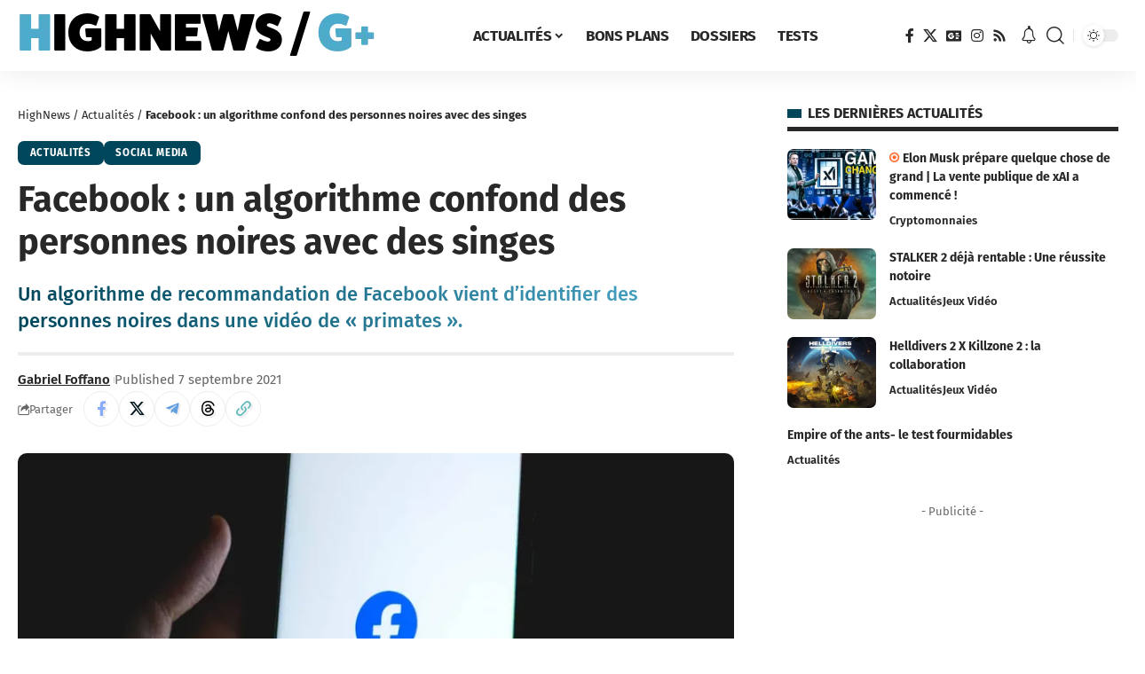

--- FILE ---
content_type: text/html; charset=UTF-8
request_url: https://highnews.fr/facebook-un-algorithme-confond-des-personnes-noires-avec-des-singes/
body_size: 35513
content:
<!DOCTYPE html>
<html lang="fr-FR">
<head>
	<script type="text/javascript" src="https://cache.consentframework.com/js/pa/27037/c/p5FHj/stub" defer></script>
<script type="text/javascript" src="https://choices.consentframework.com/js/pa/27037/c/p5FHj/cmp" async></script>
<!-- Google tag (gtag.js) -->
<script async data-cmp-src="https://www.googletagmanager.com/gtag/js?id=G-NNY8J9MMEW"></script>
<script>
  window.dataLayer = window.dataLayer || [];
  function gtag(){dataLayer.push(arguments);}
  gtag('js', new Date());

  gtag('config', 'G-NNY8J9MMEW');
</script>
<script>
window.Sddan = {
    "info": {
        "hd_m" : "",
        "hd_s256" : "",
        "uf_postal_code" : "",
        "uf_bday" : "",
        "uf_gender" : "",
    }
};
</script>
    <meta charset="UTF-8">
    <meta http-equiv="X-UA-Compatible" content="IE=edge">
    <meta name="viewport" content="width=device-width, initial-scale=1">
    <link rel="profile" href="https://gmpg.org/xfn/11">
	<meta name='robots' content='index, follow, max-image-preview:large, max-snippet:-1, max-video-preview:-1' />

	<!-- This site is optimized with the Yoast SEO Premium plugin v22.9 (Yoast SEO v26.8) - https://yoast.com/product/yoast-seo-premium-wordpress/ -->
	<title>Facebook : un algorithme confond des personnes noires avec des singes</title>
	<meta name="description" content="Un algorithme de recommandation de Facebook vient d’identifier des personnes noires dans une vidéo de « primates »." />
	<link rel="preconnect" href="https://fonts.gstatic.com" crossorigin><link rel="preload" as="style" onload="this.onload=null;this.rel='stylesheet'" id="rb-preload-gfonts" href="https://fonts.googleapis.com/css?family=Open+Sans%3A300italic%2C400italic%2C600italic%2C300%2C400%2C600%7CFira+Sans%3A300%2C400%2C500%2C600%2C700%2C800%2C900%2C100italic%2C200italic%2C300italic%2C400italic%2C500italic%2C600italic%2C700italic%2C800italic%2C900italic%2C%7COxygen%3A400%2C700%7CEncode+Sans+Condensed%3A400%2C500%2C600%2C700%2C800&amp;display=swap" crossorigin><noscript><link rel="stylesheet" href="https://fonts.googleapis.com/css?family=Open+Sans%3A300italic%2C400italic%2C600italic%2C300%2C400%2C600%7CFira+Sans%3A300%2C400%2C500%2C600%2C700%2C800%2C900%2C100italic%2C200italic%2C300italic%2C400italic%2C500italic%2C600italic%2C700italic%2C800italic%2C900italic%2C%7COxygen%3A400%2C700%7CEncode+Sans+Condensed%3A400%2C500%2C600%2C700%2C800&amp;display=swap"></noscript><link rel="canonical" href="https://highnews.fr/facebook-un-algorithme-confond-des-personnes-noires-avec-des-singes/" />
	<meta property="og:locale" content="fr_FR" />
	<meta property="og:type" content="article" />
	<meta property="og:title" content="Facebook : un algorithme confond des personnes noires avec des singes" />
	<meta property="og:description" content="Un algorithme de recommandation de Facebook vient d’identifier des personnes noires dans une vidéo de « primates »." />
	<meta property="og:url" content="https://highnews.fr/facebook-un-algorithme-confond-des-personnes-noires-avec-des-singes/" />
	<meta property="og:site_name" content="HighNews" />
	<meta property="article:publisher" content="https://www.facebook.com/HighNewsFR/" />
	<meta property="article:author" content="https://www.facebook.com/gabriel.foffano/" />
	<meta property="article:published_time" content="2021-09-07T13:00:00+00:00" />
	<meta property="og:image" content="https://highnews.fr/wp-content/uploads/2021/09/Facebook-algorithme-personne-noire-singe.jpg" />
	<meta property="og:image:width" content="1643" />
	<meta property="og:image:height" content="924" />
	<meta property="og:image:type" content="image/jpeg" />
	<meta name="author" content="Gabriel Foffano" />
	<meta name="twitter:card" content="summary_large_image" />
	<meta name="twitter:creator" content="@https://twitter.com/GabrielFoffano" />
	<meta name="twitter:site" content="@HighNewsFrance" />
	<meta name="twitter:label1" content="Écrit par" />
	<meta name="twitter:data1" content="Gabriel Foffano" />
	<meta name="twitter:label2" content="Durée de lecture estimée" />
	<meta name="twitter:data2" content="2 minutes" />
	<script type="application/ld+json" class="yoast-schema-graph">{"@context":"https://schema.org","@graph":[{"@type":"Article","@id":"https://highnews.fr/facebook-un-algorithme-confond-des-personnes-noires-avec-des-singes/#article","isPartOf":{"@id":"https://highnews.fr/facebook-un-algorithme-confond-des-personnes-noires-avec-des-singes/"},"author":{"name":"Gabriel Foffano","@id":"https://highnews.fr/#/schema/person/6a021d5d0993495983e184ad5ebaf275"},"headline":"Facebook : un algorithme confond des personnes noires avec des singes","datePublished":"2021-09-07T13:00:00+00:00","mainEntityOfPage":{"@id":"https://highnews.fr/facebook-un-algorithme-confond-des-personnes-noires-avec-des-singes/"},"wordCount":380,"commentCount":0,"publisher":{"@id":"https://highnews.fr/#organization"},"image":{"@id":"https://highnews.fr/facebook-un-algorithme-confond-des-personnes-noires-avec-des-singes/#primaryimage"},"thumbnailUrl":"https://i0.wp.com/highnews.fr/wp-content/uploads/2021/09/Facebook-algorithme-personne-noire-singe.jpg?fit=1643%2C924&ssl=1","keywords":["Algorithme","Meta"],"articleSection":["Actualités","Social Media"],"inLanguage":"fr-FR","potentialAction":[{"@type":"CommentAction","name":"Comment","target":["https://highnews.fr/facebook-un-algorithme-confond-des-personnes-noires-avec-des-singes/#respond"]}],"copyrightYear":"2021","copyrightHolder":{"@id":"https://highnews.fr/#organization"}},{"@type":"WebPage","@id":"https://highnews.fr/facebook-un-algorithme-confond-des-personnes-noires-avec-des-singes/","url":"https://highnews.fr/facebook-un-algorithme-confond-des-personnes-noires-avec-des-singes/","name":"Facebook : un algorithme confond des personnes noires avec des singes","isPartOf":{"@id":"https://highnews.fr/#website"},"primaryImageOfPage":{"@id":"https://highnews.fr/facebook-un-algorithme-confond-des-personnes-noires-avec-des-singes/#primaryimage"},"image":{"@id":"https://highnews.fr/facebook-un-algorithme-confond-des-personnes-noires-avec-des-singes/#primaryimage"},"thumbnailUrl":"https://i0.wp.com/highnews.fr/wp-content/uploads/2021/09/Facebook-algorithme-personne-noire-singe.jpg?fit=1643%2C924&ssl=1","datePublished":"2021-09-07T13:00:00+00:00","description":"Un algorithme de recommandation de Facebook vient d’identifier des personnes noires dans une vidéo de « primates ».","breadcrumb":{"@id":"https://highnews.fr/facebook-un-algorithme-confond-des-personnes-noires-avec-des-singes/#breadcrumb"},"inLanguage":"fr-FR","potentialAction":[{"@type":"ReadAction","target":["https://highnews.fr/facebook-un-algorithme-confond-des-personnes-noires-avec-des-singes/"]}]},{"@type":"ImageObject","inLanguage":"fr-FR","@id":"https://highnews.fr/facebook-un-algorithme-confond-des-personnes-noires-avec-des-singes/#primaryimage","url":"https://i0.wp.com/highnews.fr/wp-content/uploads/2021/09/Facebook-algorithme-personne-noire-singe.jpg?fit=1643%2C924&ssl=1","contentUrl":"https://i0.wp.com/highnews.fr/wp-content/uploads/2021/09/Facebook-algorithme-personne-noire-singe.jpg?fit=1643%2C924&ssl=1","width":1643,"height":924,"caption":"Facebook est au cœur d'un conflit entre son algorithme et une personne noire. © Unsplash"},{"@type":"BreadcrumbList","@id":"https://highnews.fr/facebook-un-algorithme-confond-des-personnes-noires-avec-des-singes/#breadcrumb","itemListElement":[{"@type":"ListItem","position":1,"name":"HighNews","item":"https://highnews.fr/"},{"@type":"ListItem","position":2,"name":"Actualités","item":"https://highnews.fr/actualites/"},{"@type":"ListItem","position":3,"name":"Facebook : un algorithme confond des personnes noires avec des singes"}]},{"@type":"WebSite","@id":"https://highnews.fr/#website","url":"https://highnews.fr/","name":"HighNews","description":"High-tech, jeux vidéo, bons plans, tests de produits, pop culture : HighNews est la source de toutes les meilleures informations au quotidien.","publisher":{"@id":"https://highnews.fr/#organization"},"alternateName":"HN","potentialAction":[{"@type":"SearchAction","target":{"@type":"EntryPoint","urlTemplate":"https://highnews.fr/?s={search_term_string}"},"query-input":{"@type":"PropertyValueSpecification","valueRequired":true,"valueName":"search_term_string"}}],"inLanguage":"fr-FR"},{"@type":"Organization","@id":"https://highnews.fr/#organization","name":"HighNews","alternateName":"HN","url":"https://highnews.fr/","logo":{"@type":"ImageObject","inLanguage":"fr-FR","@id":"https://highnews.fr/#/schema/logo/image/","url":"https://i0.wp.com/highnews.fr/wp-content/uploads/2024/07/HighNews-HomePage.png?fit=1643%2C924&ssl=1","contentUrl":"https://i0.wp.com/highnews.fr/wp-content/uploads/2024/07/HighNews-HomePage.png?fit=1643%2C924&ssl=1","width":1643,"height":924,"caption":"HighNews"},"image":{"@id":"https://highnews.fr/#/schema/logo/image/"},"sameAs":["https://www.facebook.com/HighNewsFR/","https://x.com/HighNewsFrance","https://www.instagram.com/highnewsfr/"]},{"@type":"Person","@id":"https://highnews.fr/#/schema/person/6a021d5d0993495983e184ad5ebaf275","name":"Gabriel Foffano","image":{"@type":"ImageObject","inLanguage":"fr-FR","@id":"https://highnews.fr/#/schema/person/image/","url":"https://secure.gravatar.com/avatar/19e69c9d3046ec5d5c8045551530c713c629d5f2a0a572bc29f4479c3a4ed96f?s=96&d=wavatar&r=g","contentUrl":"https://secure.gravatar.com/avatar/19e69c9d3046ec5d5c8045551530c713c629d5f2a0a572bc29f4479c3a4ed96f?s=96&d=wavatar&r=g","caption":"Gabriel Foffano"},"description":"Directeur des publications sur HighNews.fr. Je suis un passionné de tout l’univers high-tech, Gaming, Informatique et Internet. Nous pouvons discuter ensemble de votre projet de numérisation afin de vous projeter sur Internet ! Nous avons une équipe sensationnelle qui saura répondre à vos moindres besoins. Si je ne réponds pas, c’est que je suis bloqué devant un boss dans Dark Souls ou en train de m’enfiler des gâteaux au chocolat devant Harry Potter.","sameAs":["https://novideestudio.fr/","https://www.facebook.com/gabriel.foffano/","https://www.instagram.com/gaburhells/","https://www.linkedin.com/in/gabriel-foffano/","https://x.com/https://twitter.com/GabrielFoffano"],"honorificPrefix":"M.","birthDate":"1996-01-15","gender":"homme","knowsAbout":["Journaliste","Rédacteur web","Cuisine"],"knowsLanguage":["Français","Espagnol"],"jobTitle":"Fondateur et directeur des publications de HighNews","worksFor":"Novidées Studio","url":"https://highnews.fr/author/gaburhells/"}]}</script>
	<!-- / Yoast SEO Premium plugin. -->


<link rel='dns-prefetch' href='//embed.twitch.tv' />
<link rel='dns-prefetch' href='//secure.gravatar.com' />
<link rel='dns-prefetch' href='//stats.wp.com' />
<link rel='dns-prefetch' href='//use.typekit.net' />
<link rel='dns-prefetch' href='//widgets.wp.com' />
<link rel='preconnect' href='//i0.wp.com' />
<link rel="alternate" type="application/rss+xml" title="HighNews &raquo; Flux" href="https://highnews.fr/feed/" />
<link rel="alternate" type="application/rss+xml" title="HighNews &raquo; Flux des commentaires" href="https://highnews.fr/comments/feed/" />
<meta name="description" content="Un algorithme de recommandation de Facebook vient d’identifier des personnes noires dans une vidéo de « primates »."><link rel="alternate" type="application/rss+xml" title="HighNews &raquo; Facebook : un algorithme confond des personnes noires avec des singes Flux des commentaires" href="https://highnews.fr/facebook-un-algorithme-confond-des-personnes-noires-avec-des-singes/feed/" />
<link rel="alternate" title="oEmbed (JSON)" type="application/json+oembed" href="https://highnews.fr/wp-json/oembed/1.0/embed?url=https%3A%2F%2Fhighnews.fr%2Ffacebook-un-algorithme-confond-des-personnes-noires-avec-des-singes%2F" />
<link rel="alternate" title="oEmbed (XML)" type="text/xml+oembed" href="https://highnews.fr/wp-json/oembed/1.0/embed?url=https%3A%2F%2Fhighnews.fr%2Ffacebook-un-algorithme-confond-des-personnes-noires-avec-des-singes%2F&#038;format=xml" />
<script type="application/ld+json">{
    "@context": "https://schema.org",
    "@type": "Organization",
    "legalName": "HighNews",
    "url": "https://highnews.fr/",
    "logo": "https://highnews.fr/wp-content/uploads/2024/06/HighNewsLightBleu.png",
    "sameAs": [
        "https://www.facebook.com/HighNewsFR",
        "https://twitter.com/highnewsfrance",
        "https://news.google.com/publications/CAAqBwgKMOSOpgswzJm-Aw?ceid=FR:fr&oc=3",
        "https://www.instagram.com/highnewsfr/?hl=fr",
        "https://highnews.fr/rss"
    ]
}</script>
<style id='wp-img-auto-sizes-contain-inline-css'>
img:is([sizes=auto i],[sizes^="auto," i]){contain-intrinsic-size:3000px 1500px}
/*# sourceURL=wp-img-auto-sizes-contain-inline-css */
</style>
<link data-minify="1" rel='stylesheet' id='sgr-css' href='https://highnews.fr/wp-content/cache/min/1/wp-content/plugins/simple-google-recaptcha/sgr.css?ver=1768954584' media='all' />
<link data-minify="1" rel='stylesheet' id='adobe-fonts-css' href='https://highnews.fr/wp-content/cache/min/1/rzc4pjc.css?ver=1768954584' media='all' />
<style id='wp-emoji-styles-inline-css'>

	img.wp-smiley, img.emoji {
		display: inline !important;
		border: none !important;
		box-shadow: none !important;
		height: 1em !important;
		width: 1em !important;
		margin: 0 0.07em !important;
		vertical-align: -0.1em !important;
		background: none !important;
		padding: 0 !important;
	}
/*# sourceURL=wp-emoji-styles-inline-css */
</style>
<link rel='stylesheet' id='wp-block-library-css' href='https://highnews.fr/wp-includes/css/dist/block-library/style.min.css?ver=6.9' media='all' />
<style id='classic-theme-styles-inline-css'>
/*! This file is auto-generated */
.wp-block-button__link{color:#fff;background-color:#32373c;border-radius:9999px;box-shadow:none;text-decoration:none;padding:calc(.667em + 2px) calc(1.333em + 2px);font-size:1.125em}.wp-block-file__button{background:#32373c;color:#fff;text-decoration:none}
/*# sourceURL=/wp-includes/css/classic-themes.min.css */
</style>
<style id='streamweasels-twitch-integration-style-inline-css'>


/*# sourceURL=https://highnews.fr/wp-content/plugins/streamweasels-twitch-integration/build/twitch-integration/style-index.css */
</style>
<style id='streamweasels-twitch-embed-style-inline-css'>


/*# sourceURL=https://highnews.fr/wp-content/plugins/streamweasels-twitch-integration/build/twitch-embed/style-index.css */
</style>
<link rel='stylesheet' id='mediaelement-css' href='https://highnews.fr/wp-content/cache/background-css/highnews.fr/wp-includes/js/mediaelement/mediaelementplayer-legacy.min.css?ver=4.2.17&wpr_t=1768995049' media='all' />
<link rel='stylesheet' id='wp-mediaelement-css' href='https://highnews.fr/wp-includes/js/mediaelement/wp-mediaelement.min.css?ver=6.9' media='all' />
<style id='jetpack-sharing-buttons-style-inline-css'>
.jetpack-sharing-buttons__services-list{display:flex;flex-direction:row;flex-wrap:wrap;gap:0;list-style-type:none;margin:5px;padding:0}.jetpack-sharing-buttons__services-list.has-small-icon-size{font-size:12px}.jetpack-sharing-buttons__services-list.has-normal-icon-size{font-size:16px}.jetpack-sharing-buttons__services-list.has-large-icon-size{font-size:24px}.jetpack-sharing-buttons__services-list.has-huge-icon-size{font-size:36px}@media print{.jetpack-sharing-buttons__services-list{display:none!important}}.editor-styles-wrapper .wp-block-jetpack-sharing-buttons{gap:0;padding-inline-start:0}ul.jetpack-sharing-buttons__services-list.has-background{padding:1.25em 2.375em}
/*# sourceURL=https://highnews.fr/wp-content/plugins/jetpack/_inc/blocks/sharing-buttons/view.css */
</style>
<style id='global-styles-inline-css'>
:root{--wp--preset--aspect-ratio--square: 1;--wp--preset--aspect-ratio--4-3: 4/3;--wp--preset--aspect-ratio--3-4: 3/4;--wp--preset--aspect-ratio--3-2: 3/2;--wp--preset--aspect-ratio--2-3: 2/3;--wp--preset--aspect-ratio--16-9: 16/9;--wp--preset--aspect-ratio--9-16: 9/16;--wp--preset--color--black: #000000;--wp--preset--color--cyan-bluish-gray: #abb8c3;--wp--preset--color--white: #ffffff;--wp--preset--color--pale-pink: #f78da7;--wp--preset--color--vivid-red: #cf2e2e;--wp--preset--color--luminous-vivid-orange: #ff6900;--wp--preset--color--luminous-vivid-amber: #fcb900;--wp--preset--color--light-green-cyan: #7bdcb5;--wp--preset--color--vivid-green-cyan: #00d084;--wp--preset--color--pale-cyan-blue: #8ed1fc;--wp--preset--color--vivid-cyan-blue: #0693e3;--wp--preset--color--vivid-purple: #9b51e0;--wp--preset--gradient--vivid-cyan-blue-to-vivid-purple: linear-gradient(135deg,rgb(6,147,227) 0%,rgb(155,81,224) 100%);--wp--preset--gradient--light-green-cyan-to-vivid-green-cyan: linear-gradient(135deg,rgb(122,220,180) 0%,rgb(0,208,130) 100%);--wp--preset--gradient--luminous-vivid-amber-to-luminous-vivid-orange: linear-gradient(135deg,rgb(252,185,0) 0%,rgb(255,105,0) 100%);--wp--preset--gradient--luminous-vivid-orange-to-vivid-red: linear-gradient(135deg,rgb(255,105,0) 0%,rgb(207,46,46) 100%);--wp--preset--gradient--very-light-gray-to-cyan-bluish-gray: linear-gradient(135deg,rgb(238,238,238) 0%,rgb(169,184,195) 100%);--wp--preset--gradient--cool-to-warm-spectrum: linear-gradient(135deg,rgb(74,234,220) 0%,rgb(151,120,209) 20%,rgb(207,42,186) 40%,rgb(238,44,130) 60%,rgb(251,105,98) 80%,rgb(254,248,76) 100%);--wp--preset--gradient--blush-light-purple: linear-gradient(135deg,rgb(255,206,236) 0%,rgb(152,150,240) 100%);--wp--preset--gradient--blush-bordeaux: linear-gradient(135deg,rgb(254,205,165) 0%,rgb(254,45,45) 50%,rgb(107,0,62) 100%);--wp--preset--gradient--luminous-dusk: linear-gradient(135deg,rgb(255,203,112) 0%,rgb(199,81,192) 50%,rgb(65,88,208) 100%);--wp--preset--gradient--pale-ocean: linear-gradient(135deg,rgb(255,245,203) 0%,rgb(182,227,212) 50%,rgb(51,167,181) 100%);--wp--preset--gradient--electric-grass: linear-gradient(135deg,rgb(202,248,128) 0%,rgb(113,206,126) 100%);--wp--preset--gradient--midnight: linear-gradient(135deg,rgb(2,3,129) 0%,rgb(40,116,252) 100%);--wp--preset--font-size--small: 13px;--wp--preset--font-size--medium: 20px;--wp--preset--font-size--large: 36px;--wp--preset--font-size--x-large: 42px;--wp--preset--spacing--20: 0.44rem;--wp--preset--spacing--30: 0.67rem;--wp--preset--spacing--40: 1rem;--wp--preset--spacing--50: 1.5rem;--wp--preset--spacing--60: 2.25rem;--wp--preset--spacing--70: 3.38rem;--wp--preset--spacing--80: 5.06rem;--wp--preset--shadow--natural: 6px 6px 9px rgba(0, 0, 0, 0.2);--wp--preset--shadow--deep: 12px 12px 50px rgba(0, 0, 0, 0.4);--wp--preset--shadow--sharp: 6px 6px 0px rgba(0, 0, 0, 0.2);--wp--preset--shadow--outlined: 6px 6px 0px -3px rgb(255, 255, 255), 6px 6px rgb(0, 0, 0);--wp--preset--shadow--crisp: 6px 6px 0px rgb(0, 0, 0);}:where(.is-layout-flex){gap: 0.5em;}:where(.is-layout-grid){gap: 0.5em;}body .is-layout-flex{display: flex;}.is-layout-flex{flex-wrap: wrap;align-items: center;}.is-layout-flex > :is(*, div){margin: 0;}body .is-layout-grid{display: grid;}.is-layout-grid > :is(*, div){margin: 0;}:where(.wp-block-columns.is-layout-flex){gap: 2em;}:where(.wp-block-columns.is-layout-grid){gap: 2em;}:where(.wp-block-post-template.is-layout-flex){gap: 1.25em;}:where(.wp-block-post-template.is-layout-grid){gap: 1.25em;}.has-black-color{color: var(--wp--preset--color--black) !important;}.has-cyan-bluish-gray-color{color: var(--wp--preset--color--cyan-bluish-gray) !important;}.has-white-color{color: var(--wp--preset--color--white) !important;}.has-pale-pink-color{color: var(--wp--preset--color--pale-pink) !important;}.has-vivid-red-color{color: var(--wp--preset--color--vivid-red) !important;}.has-luminous-vivid-orange-color{color: var(--wp--preset--color--luminous-vivid-orange) !important;}.has-luminous-vivid-amber-color{color: var(--wp--preset--color--luminous-vivid-amber) !important;}.has-light-green-cyan-color{color: var(--wp--preset--color--light-green-cyan) !important;}.has-vivid-green-cyan-color{color: var(--wp--preset--color--vivid-green-cyan) !important;}.has-pale-cyan-blue-color{color: var(--wp--preset--color--pale-cyan-blue) !important;}.has-vivid-cyan-blue-color{color: var(--wp--preset--color--vivid-cyan-blue) !important;}.has-vivid-purple-color{color: var(--wp--preset--color--vivid-purple) !important;}.has-black-background-color{background-color: var(--wp--preset--color--black) !important;}.has-cyan-bluish-gray-background-color{background-color: var(--wp--preset--color--cyan-bluish-gray) !important;}.has-white-background-color{background-color: var(--wp--preset--color--white) !important;}.has-pale-pink-background-color{background-color: var(--wp--preset--color--pale-pink) !important;}.has-vivid-red-background-color{background-color: var(--wp--preset--color--vivid-red) !important;}.has-luminous-vivid-orange-background-color{background-color: var(--wp--preset--color--luminous-vivid-orange) !important;}.has-luminous-vivid-amber-background-color{background-color: var(--wp--preset--color--luminous-vivid-amber) !important;}.has-light-green-cyan-background-color{background-color: var(--wp--preset--color--light-green-cyan) !important;}.has-vivid-green-cyan-background-color{background-color: var(--wp--preset--color--vivid-green-cyan) !important;}.has-pale-cyan-blue-background-color{background-color: var(--wp--preset--color--pale-cyan-blue) !important;}.has-vivid-cyan-blue-background-color{background-color: var(--wp--preset--color--vivid-cyan-blue) !important;}.has-vivid-purple-background-color{background-color: var(--wp--preset--color--vivid-purple) !important;}.has-black-border-color{border-color: var(--wp--preset--color--black) !important;}.has-cyan-bluish-gray-border-color{border-color: var(--wp--preset--color--cyan-bluish-gray) !important;}.has-white-border-color{border-color: var(--wp--preset--color--white) !important;}.has-pale-pink-border-color{border-color: var(--wp--preset--color--pale-pink) !important;}.has-vivid-red-border-color{border-color: var(--wp--preset--color--vivid-red) !important;}.has-luminous-vivid-orange-border-color{border-color: var(--wp--preset--color--luminous-vivid-orange) !important;}.has-luminous-vivid-amber-border-color{border-color: var(--wp--preset--color--luminous-vivid-amber) !important;}.has-light-green-cyan-border-color{border-color: var(--wp--preset--color--light-green-cyan) !important;}.has-vivid-green-cyan-border-color{border-color: var(--wp--preset--color--vivid-green-cyan) !important;}.has-pale-cyan-blue-border-color{border-color: var(--wp--preset--color--pale-cyan-blue) !important;}.has-vivid-cyan-blue-border-color{border-color: var(--wp--preset--color--vivid-cyan-blue) !important;}.has-vivid-purple-border-color{border-color: var(--wp--preset--color--vivid-purple) !important;}.has-vivid-cyan-blue-to-vivid-purple-gradient-background{background: var(--wp--preset--gradient--vivid-cyan-blue-to-vivid-purple) !important;}.has-light-green-cyan-to-vivid-green-cyan-gradient-background{background: var(--wp--preset--gradient--light-green-cyan-to-vivid-green-cyan) !important;}.has-luminous-vivid-amber-to-luminous-vivid-orange-gradient-background{background: var(--wp--preset--gradient--luminous-vivid-amber-to-luminous-vivid-orange) !important;}.has-luminous-vivid-orange-to-vivid-red-gradient-background{background: var(--wp--preset--gradient--luminous-vivid-orange-to-vivid-red) !important;}.has-very-light-gray-to-cyan-bluish-gray-gradient-background{background: var(--wp--preset--gradient--very-light-gray-to-cyan-bluish-gray) !important;}.has-cool-to-warm-spectrum-gradient-background{background: var(--wp--preset--gradient--cool-to-warm-spectrum) !important;}.has-blush-light-purple-gradient-background{background: var(--wp--preset--gradient--blush-light-purple) !important;}.has-blush-bordeaux-gradient-background{background: var(--wp--preset--gradient--blush-bordeaux) !important;}.has-luminous-dusk-gradient-background{background: var(--wp--preset--gradient--luminous-dusk) !important;}.has-pale-ocean-gradient-background{background: var(--wp--preset--gradient--pale-ocean) !important;}.has-electric-grass-gradient-background{background: var(--wp--preset--gradient--electric-grass) !important;}.has-midnight-gradient-background{background: var(--wp--preset--gradient--midnight) !important;}.has-small-font-size{font-size: var(--wp--preset--font-size--small) !important;}.has-medium-font-size{font-size: var(--wp--preset--font-size--medium) !important;}.has-large-font-size{font-size: var(--wp--preset--font-size--large) !important;}.has-x-large-font-size{font-size: var(--wp--preset--font-size--x-large) !important;}
:where(.wp-block-post-template.is-layout-flex){gap: 1.25em;}:where(.wp-block-post-template.is-layout-grid){gap: 1.25em;}
:where(.wp-block-term-template.is-layout-flex){gap: 1.25em;}:where(.wp-block-term-template.is-layout-grid){gap: 1.25em;}
:where(.wp-block-columns.is-layout-flex){gap: 2em;}:where(.wp-block-columns.is-layout-grid){gap: 2em;}
:root :where(.wp-block-pullquote){font-size: 1.5em;line-height: 1.6;}
/*# sourceURL=global-styles-inline-css */
</style>
<link data-minify="1" rel='stylesheet' id='foxiz-elements-css' href='https://highnews.fr/wp-content/cache/min/1/wp-content/plugins/foxiz-core/lib/foxiz-elements/public/style.css?ver=1768954584' media='all' />
<link data-minify="1" rel='stylesheet' id='streamweasels-css' href='https://highnews.fr/wp-content/cache/min/1/wp-content/plugins/streamweasels-twitch-integration/public/dist/streamweasels-public.min.css?ver=1768954584' media='all' />
<style id='streamweasels-inline-css'>

			:root {
				--logo-bg-colour: transparent;
				--logo-border-colour: transparent;
				--max-width: none;
				--tile-bg-colour: #F7F7F8;
				--tile-title-colour: #1F1F23;
				--tile-subtitle-colour: #53535F;
				--tile-rounded-corners: 0;
				--hover-colour: transparent;
				--controls-bg-colour: #000;
				--controls-arrow-colour: #fff;
				--controls-border-colour: #fff;
				--tile-column-count: 4;
				--tile-column-spacing: 10;
				--tile-vods-column-count: 4;
				--tile-vods-column-spacing: 10;
				--status-vertical-distance: 25;
				--status-horizontal-distance: 25;
				--status-logo-accent-colour: #4eabcc;
				--status-logo-background-colour: #6441A4;
				--status-carousel-background-colour: #fff;
				--status-carousel-arrow-colour: #000;
			}
		
/*# sourceURL=streamweasels-inline-css */
</style>
<link rel='stylesheet' id='tablepress-default-css' href='https://highnews.fr/wp-content/tablepress-combined.min.css?ver=48' media='all' />
<link rel='stylesheet' id='winamaz-jquery.modal-css' href='https://highnews.fr/wp-content/plugins/winamaz/core/assets/vendor/modal/jquery.modal.min.css?ver=6.9' media='all' />
<link rel='stylesheet' id='winamaz-tooltipster.bundle-css' href='https://highnews.fr/wp-content/plugins/winamaz/core/assets/vendor/tooltip/tooltipster.bundle.min.css?ver=6.9' media='all' />
<link data-minify="1" rel='stylesheet' id='winamaz-main-css' href='https://highnews.fr/wp-content/cache/min/1/wp-content/plugins/winamaz/core/assets/front/css/style.css?ver=1768954584' media='all' />

<link data-minify="1" rel='stylesheet' id='jetpack_likes-css' href='https://highnews.fr/wp-content/cache/min/1/wp-content/plugins/jetpack/modules/likes/style.css?ver=1768954584' media='all' />
<link data-minify="1" rel='stylesheet' id='elementor-icons-css' href='https://highnews.fr/wp-content/cache/min/1/wp-content/plugins/elementor/assets/lib/eicons/css/elementor-icons.min.css?ver=1768954584' media='all' />
<link rel='stylesheet' id='elementor-frontend-css' href='https://highnews.fr/wp-content/uploads/elementor/css/custom-frontend.min.css?ver=1768954584' media='all' />
<link rel='stylesheet' id='elementor-post-17233-css' href='https://highnews.fr/wp-content/uploads/elementor/css/post-17233.css?ver=1768954584' media='all' />
<link data-minify="1" rel='stylesheet' id='font-awesome-5-all-css' href='https://highnews.fr/wp-content/cache/min/1/wp-content/plugins/elementor/assets/lib/font-awesome/css/all.min.css?ver=1768954584' media='all' />
<link rel='stylesheet' id='font-awesome-4-shim-css' href='https://highnews.fr/wp-content/plugins/elementor/assets/lib/font-awesome/css/v4-shims.min.css?ver=3.34.2' media='all' />

<link data-minify="1" rel='stylesheet' id='font-awesome-css' href='https://highnews.fr/wp-content/cache/min/1/wp-content/themes/foxiz/assets/css/font-awesome.css?ver=1768954584' media='all' />
<link data-minify="1" rel='stylesheet' id='foxiz-main-css' href='https://highnews.fr/wp-content/cache/min/1/wp-content/themes/foxiz/assets/css/main.css?ver=1768954584' media='all' />
<style id='foxiz-main-inline-css'>
:root {--body-family:Fira Sans;--body-fweight:400;--h1-family:Fira Sans, 'Comic Sans MS', cursive;--h1-fweight:700;--h1-transform:none;--h2-family:Fira Sans;--h2-fweight:700;--h3-family:Fira Sans;--h3-fweight:700;--h4-family:Fira Sans;--h4-fweight:700;--h5-family:Fira Sans;--h5-fweight:700;--h6-family:Fira Sans;--h6-fweight:700;--cat-family:Fira Sans;--cat-fweight:700;--cat-transform:uppercase;--meta-family:Fira Sans;--meta-b-family:Fira Sans;--input-family:Fira Sans;--input-fweight:700;--input-transform:uppercase;--btn-family:Fira Sans;--btn-fweight:700;--btn-transform:uppercase;--menu-family:Fira Sans;--menu-fweight:700;--menu-transform:uppercase;--submenu-family:Fira Sans;--submenu-fweight:700;--dwidgets-family:fira-sans;--dwidgets-fweight:700;--headline-family:Fira Sans;--headline-fweight:700;--tagline-family:Fira Sans;--tagline-fweight:500;--tagline-fcolor:#969696;--heading-family:Fira Sans;--heading-fweight:700;--heading-transform:uppercase;--subheading-family:Fira Sans;--subheading-fweight:400;--quote-family:Fira Sans;--quote-fweight:500;--quote-fstyle:italic;--epagi-family:Fira Sans;--excerpt-family:Fira Sans;--bcrumb-family:Fira Sans;--toc-family:Fira Sans;}:root {--g-color :#00465b;--g-color-90 :#00465be6;--dark-accent :#4eabcc;--dark-accent-90 :#4eabcce6;--dark-accent-0 :#4eabcc00;--hyperlink-color :#4eabcc;}[data-theme="dark"], .light-scheme {--g-color :#4eabcc;--g-color-90 :#4eabcce6;--dark-accent :#4eabcc;--dark-accent-90 :#4eabcce6;--dark-accent-0 :#4eabcc00;}.is-hd-1, .is-hd-2, .is-hd-3 {--nav-height :80px;}[data-theme="dark"].is-hd-4 {--nav-bg: #191c20;--nav-bg-from: #191c20;--nav-bg-to: #191c20;}[data-theme="dark"].is-hd-5, [data-theme="dark"].is-hd-5:not(.sticky-on) {--nav-bg: #191c20;--nav-bg-from: #191c20;--nav-bg-to: #191c20;}.p-category.category-id-2, .meta-category .category-2 {--cat-highlight : #9e59ff;--cat-highlight-90 : #9e59ffe6;}.category-2 .blog-content {--heading-sub-color : #9e59ff;}.is-cbox-2 {--cbox-bg : #9e59ffe6;}:root {--topad-spacing :15px;--round-3 :7px;--round-5 :10px;--round-7 :15px;--hyperlink-color :#4eabcc;--mbnav-height :50px;--s-content-width : 760px;--max-width-wo-sb : 840px;--s10-feat-ratio :45%;--s11-feat-ratio :45%;--title-e-hcolor :#00465b;--feat-ratio : 80;--login-popup-w : 350px;}[data-theme="dark"], .light-scheme {--hyperlink-color :#4eabcc;--title-e-hcolor :#4eabcc; }.p-readmore { font-family:Fira Sans;text-transform:uppercase;}.mobile-menu > li > a  { font-family:Fira Sans;font-weight:700;text-transform:uppercase;}.mobile-menu .sub-menu a, .logged-mobile-menu a { font-family:Fira Sans;font-weight:500;}.mobile-qview a { font-family:Fira Sans;font-weight:500;}.search-header:before { background-repeat : no-repeat;background-size : cover;background-attachment : scroll;background-position : center center;}[data-theme="dark"] .search-header:before { background-repeat : no-repeat;background-size : cover;background-attachment : scroll;background-position : center center;}.footer-has-bg { background-color : #88888812;}
/*# sourceURL=foxiz-main-inline-css */
</style>
<link data-minify="1" rel='stylesheet' id='foxiz-print-css' href='https://highnews.fr/wp-content/cache/min/1/wp-content/themes/foxiz/assets/css/print.css?ver=1768954584' media='all' />
<link rel='stylesheet' id='foxiz-style-css' href='https://highnews.fr/wp-content/themes/foxiz-child/style.css?ver=2.5.7' media='all' />
<style id='rocket-lazyload-inline-css'>
.rll-youtube-player{position:relative;padding-bottom:56.23%;height:0;overflow:hidden;max-width:100%;}.rll-youtube-player:focus-within{outline: 2px solid currentColor;outline-offset: 5px;}.rll-youtube-player iframe{position:absolute;top:0;left:0;width:100%;height:100%;z-index:100;background:0 0}.rll-youtube-player img{bottom:0;display:block;left:0;margin:auto;max-width:100%;width:100%;position:absolute;right:0;top:0;border:none;height:auto;-webkit-transition:.4s all;-moz-transition:.4s all;transition:.4s all}.rll-youtube-player img:hover{-webkit-filter:brightness(75%)}.rll-youtube-player .play{height:100%;width:100%;left:0;top:0;position:absolute;background:var(--wpr-bg-349f6801-02a0-4412-aebd-8218eb8d712e) no-repeat center;background-color: transparent !important;cursor:pointer;border:none;}.wp-embed-responsive .wp-has-aspect-ratio .rll-youtube-player{position:absolute;padding-bottom:0;width:100%;height:100%;top:0;bottom:0;left:0;right:0}
/*# sourceURL=rocket-lazyload-inline-css */
</style>
<link data-minify="1" rel='stylesheet' id='elementor-gf-local-firasans-css' href='https://highnews.fr/wp-content/cache/min/1/wp-content/uploads/elementor/google-fonts/css/firasans.css?ver=1768954584' media='all' />
<link data-minify="1" rel='stylesheet' id='elementor-gf-local-opensans-css' href='https://highnews.fr/wp-content/cache/min/1/wp-content/uploads/elementor/google-fonts/css/opensans.css?ver=1768954584' media='all' />
<script id="sgr-js-extra">
var sgr = {"sgr_site_key":"6LfymscfAAAAAHhuc0oStK2UIX0Yw3xUE7vyUse_"};
//# sourceURL=sgr-js-extra
</script>
<script data-minify="1" src="https://highnews.fr/wp-content/cache/min/1/wp-content/plugins/simple-google-recaptcha/sgr.js?ver=1738008406" id="sgr-js" defer></script>
<script src="https://highnews.fr/wp-includes/js/jquery/jquery.min.js?ver=3.7.1" id="jquery-core-js" defer></script>
<script src="https://highnews.fr/wp-includes/js/jquery/jquery-migrate.min.js?ver=3.4.1" id="jquery-migrate-js" defer></script>
<script id="post-views-counter-frontend-js-before">
var pvcArgsFrontend = {"mode":"js","postID":31373,"requestURL":"https:\/\/highnews.fr\/wp-admin\/admin-ajax.php","nonce":"86707af6a2","dataStorage":"cookies","multisite":false,"path":"\/","domain":""};

//# sourceURL=post-views-counter-frontend-js-before
</script>
<script data-minify="1" src="https://highnews.fr/wp-content/cache/min/1/wp-content/plugins/post-views-counter/js/frontend.js?ver=1767782449" id="post-views-counter-frontend-js" defer></script>
<script data-minify="1" src="https://highnews.fr/wp-content/cache/min/1/embed/v1.js?ver=1738008406" id="twitch-API-js" defer></script>
<script src="https://highnews.fr/wp-content/plugins/elementor/assets/lib/font-awesome/js/v4-shims.min.js?ver=3.34.2" id="font-awesome-4-shim-js" defer></script>
<script data-minify="1" src="https://highnews.fr/wp-content/cache/min/1/wp-content/themes/foxiz/assets/js/highlight-share.js?ver=1738008406" id="highlight-share-js" defer></script>
<link rel="preload" href="https://highnews.fr/wp-content/themes/foxiz/assets/fonts/icons.woff2?ver=2.5.0" as="font" type="font/woff2" crossorigin="anonymous"> <link rel="preload" href="https://highnews.fr/wp-content/themes/foxiz/assets/fonts/fa-brands-400.woff2" as="font" type="font/woff2" crossorigin="anonymous"> <link rel="preload" href="https://highnews.fr/wp-content/themes/foxiz/assets/fonts/fa-regular-400.woff2" as="font" type="font/woff2" crossorigin="anonymous"> <link rel="https://api.w.org/" href="https://highnews.fr/wp-json/" /><link rel="alternate" title="JSON" type="application/json" href="https://highnews.fr/wp-json/wp/v2/posts/31373" /><link rel="EditURI" type="application/rsd+xml" title="RSD" href="https://highnews.fr/xmlrpc.php?rsd" />
<meta name="generator" content="WordPress 6.9" />
<link rel='shortlink' href='https://highnews.fr/?p=31373' />
	<style>img#wpstats{display:none}</style>
		
<style type="text/css">

/* ----------------------------- */
/* customcss */
/* ----------------------------- */
	.winamaz-single-button-container .winamaz-button {
    font-weight: 700;
    text-transform: uppercase;
}


/* ----------------------------- */
/* stars */
/* ----------------------------- */

/* ----------------------------- */
/* text */
/* ----------------------------- */

/* ----------------------------- */
/* promo */
/* ----------------------------- */
		.winamaz-promotion { background:#ff5454; }
	.winamaz-listsimple-container .winamaz-label { background:#ff5454; }

/* ----------------------------- */
/* box */
/* ----------------------------- */
		.winamaz-single-vertical-wrapper { background-color:#ECF0F1; }
	.winamaz-search-vertical-wrapper { background-color:#ECF0F1; }
	.winamaz-offer-vertical-wrapper { background-color:#ECF0F1; }
	.winamaz-single-horizontal-wrapper { background-color:#ECF0F1; }
	.winamaz-search-horizontal-wrapper { background-color:#ECF0F1; }
	.winamaz-offer-horizontal-wrapper { background-color:#ECF0F1; }
	.winamaz-bestseller-vertical-wrapper { background-color:#ECF0F1; }
	.winamaz-bestseller-horizontal-wrapper { background-color:#ECF0F1; }
	.winamaz-newest-vertical-wrapper { background-color:#ECF0F1; }
	.winamaz-newest-horizontal-wrapper { background-color:#ECF0F1; }
	.winamaz-variation-vertical-wrapper { background-color:#ECF0F1; }
	.winamaz-variation-horizontal-wrapper { background-color:#ECF0F1; }
	.winamaz-multiple-vertical-wrapper { background-color:#ECF0F1; }
	.winamaz-multiple-horizontal-wrapper { background-color:#ECF0F1; }
	.winamaz-image-wrapper { background: transparent; }

/* ----------------------------- */
/* notice */
/* ----------------------------- */


/* ----------------------------- */
/* panel */
/* ----------------------------- */
		.winamaz-single-vertical-wrapper { border-radius:5px; }
	.winamaz-search-vertical-wrapper { border-radius:5px; }
	.winamaz-offer-vertical-wrapper { border-radius:5px; }
	.winamaz-single-horizontal-wrapper { border-radius:5px; }
	.winamaz-search-horizontal-wrapper { border-radius:5px; }
	.winamaz-offer-horizontal-wrapper { border-radius:5px; }
	.winamaz-bestseller-vertical-wrapper { border-radius:5px; }
	.winamaz-bestseller-horizontal-wrapper { border-radius:5px; }
	.winamaz-newest-vertical-wrapper { border-radius:5px; }
	.winamaz-newest-horizontal-wrapper { border-radius:5px; }
	.winamaz-variation-vertical-wrapper { border-radius:5px; }
	.winamaz-variation-horizontal-wrapper { border-radius:5px; }
	.winamaz-multiple-vertical-wrapper { border-radius:5px; }
	.winamaz-multiple-horizontal-wrapper { border-radius:5px; }

/* ----------------------------- */
/* image */
/* ----------------------------- */
		.winamaz-image-wrapper img { border-radius:2%; }


/* ----------------------------- */
/* amazon */
/* ----------------------------- */
		.winamaz-product .winamaz-button { background:#921245; }
	.winamaz-table-container .winamaz-product .winamaz-button { background:#921245; }
	.winamaz-coupon-wrapper .display-coupon-code { background:#921245; }
		.winamaz-coupon-wrapper .winamaz-coupon-discount { color:#921245; }
	.winamaz-coupon-wrapper .winamaz-coupon-code { color:#921245; }
		.winamaz-coupon-wrapper .winamaz-coupon-code { border-color:#921245; }
		.winamaz-table-container .winamaz-product .winamaz-button { color:#FFFFFF; }

		.winamaz-product .winamaz-button { border-radius:5px; }


/* ----------------------------- */
/* affiliate */
/* ----------------------------- */
		.winamaz-compare .winamaz-compare-button { background:#921245; }
	.winamaz-bestseller-vertical-wrapper .winamaz-product .winamaz-inline-price-container .winamaz-button { background:#921245; }
	.winamaz-bestseller-horizontal-wrapper .winamaz-product .winamaz-inline-price-container .winamaz-button { background:#921245; }
	.winamaz-newest-vertical-wrapper .winamaz-product .winamaz-inline-price-container .winamaz-button { background:#921245; }
	.winamaz-newest-horizontal-wrapper .winamaz-product .winamaz-inline-price-container .winamaz-button { background:#921245; }
	.winamaz-listsimple-container .winamaz-button { background:#921245; }
	.winamaz-single-button-container .winamaz-button { background:#921245; }
	.winamaz-search .winamaz-button { background:#921245; }
	.winamaz-offer .winamaz-button { background:#921245; }
	.winamaz-search-listsimple-container .winamaz-button { background:#921245; }
		.winamaz-simple-wrapper .winamaz-compare .winamaz-compare-button { color:#921245; }
	.winamaz-search-simple-wrapper .winamaz-compare .winamaz-compare-button { color:#921245; }

		.winamaz-compare .winamaz-compare-button { border-radius:2px; }
	.winamaz-search .winamaz-button { border-radius:2px; }
	.winamaz-offer .winamaz-button { border-radius:2px; }
	.winamaz-listsimple-container .winamaz-button { border-radius:2px; }
	.winamaz-single-button-container .winamaz-button { border-radius:2px; }


/* ----------------------------- */
/* table */
/* ----------------------------- */
		.winamaz-table-container .winamaz-table-label-cell-1 { background:#921245; }
		.winamaz-table-container .winamaz-table-label-cell-1 { color:#FFFFFF; }






		.winamaz-table-container .winamaz-table-column-entity .winamaz-table-price-cell { background:#ff5454; }
		.winamaz-table-container .winamaz-table-column-entity .winamaz-table-price-cell { color:#FFFFFF; }
		.winamaz-table-container .winamaz-table-column-entity .winamaz-table-price-cell { border-bottom:1px solid rgb(255 255 255 / 33%); }





</style><meta name="generator" content="Elementor 3.34.2; features: additional_custom_breakpoints; settings: css_print_method-external, google_font-enabled, font_display-auto">
<script type="application/ld+json">{
    "@context": "https://schema.org",
    "@type": "WebSite",
    "@id": "https://highnews.fr/#website",
    "url": "https://highnews.fr/",
    "name": "HighNews",
    "potentialAction": {
        "@type": "SearchAction",
        "target": "https://highnews.fr/?s={search_term_string}",
        "query-input": "required name=search_term_string"
    }
}</script>
      <meta name="onesignal" content="wordpress-plugin"/>
            <script>

      window.OneSignalDeferred = window.OneSignalDeferred || [];

      OneSignalDeferred.push(function(OneSignal) {
        var oneSignal_options = {};
        window._oneSignalInitOptions = oneSignal_options;

        oneSignal_options['serviceWorkerParam'] = { scope: '/' };
oneSignal_options['serviceWorkerPath'] = 'OneSignalSDKWorker.js.php';

        OneSignal.Notifications.setDefaultUrl("https://highnews.fr");

        oneSignal_options['wordpress'] = true;
oneSignal_options['appId'] = '168b4a48-021e-4fe5-b27d-f62a8d9a88f2';
oneSignal_options['allowLocalhostAsSecureOrigin'] = true;
oneSignal_options['welcomeNotification'] = { };
oneSignal_options['welcomeNotification']['title'] = "";
oneSignal_options['welcomeNotification']['message'] = "Super ! Vous recevrez prochainement des notifications.";
oneSignal_options['path'] = "https://highnews.fr/wp-content/plugins/onesignal-free-web-push-notifications/sdk_files/";
oneSignal_options['safari_web_id'] = "web.onesignal.auto.69f4c26a-74c4-44a8-8df4-068c09b09538";
oneSignal_options['persistNotification'] = false;
oneSignal_options['promptOptions'] = { };
oneSignal_options['promptOptions']['actionMessage'] = "Restez notifié dès qu’un article est publié";
oneSignal_options['promptOptions']['acceptButtonText'] = "ACCEPTER";
oneSignal_options['promptOptions']['cancelButtonText'] = "NON MERCI";
              OneSignal.init(window._oneSignalInitOptions);
              OneSignal.Slidedown.promptPush()      });

      function documentInitOneSignal() {
        var oneSignal_elements = document.getElementsByClassName("OneSignal-prompt");

        var oneSignalLinkClickHandler = function(event) { OneSignal.Notifications.requestPermission(); event.preventDefault(); };        for(var i = 0; i < oneSignal_elements.length; i++)
          oneSignal_elements[i].addEventListener('click', oneSignalLinkClickHandler, false);
      }

      if (document.readyState === 'complete') {
           documentInitOneSignal();
      }
      else {
           window.addEventListener("load", function(event){
               documentInitOneSignal();
          });
      }
    </script>
			<style>
				.e-con.e-parent:nth-of-type(n+4):not(.e-lazyloaded):not(.e-no-lazyload),
				.e-con.e-parent:nth-of-type(n+4):not(.e-lazyloaded):not(.e-no-lazyload) * {
					background-image: none !important;
				}
				@media screen and (max-height: 1024px) {
					.e-con.e-parent:nth-of-type(n+3):not(.e-lazyloaded):not(.e-no-lazyload),
					.e-con.e-parent:nth-of-type(n+3):not(.e-lazyloaded):not(.e-no-lazyload) * {
						background-image: none !important;
					}
				}
				@media screen and (max-height: 640px) {
					.e-con.e-parent:nth-of-type(n+2):not(.e-lazyloaded):not(.e-no-lazyload),
					.e-con.e-parent:nth-of-type(n+2):not(.e-lazyloaded):not(.e-no-lazyload) * {
						background-image: none !important;
					}
				}
			</style>
			<link rel="amphtml" href="https://highnews.fr/facebook-un-algorithme-confond-des-personnes-noires-avec-des-singes/?amp=1"><script type="application/ld+json">{
    "@context": "https://schema.org",
    "@type": "Article",
    "headline": "Facebook\u00a0: un algorithme confond des personnes noires avec des singes",
    "description": "Un algorithme de recommandation de Facebook vient d\u2019identifier des personnes noires dans une vid\u00e9o de \u00ab\u00a0primates\u00a0\u00bb.",
    "mainEntityOfPage": {
        "@type": "WebPage",
        "@id": "https://highnews.fr/facebook-un-algorithme-confond-des-personnes-noires-avec-des-singes/"
    },
    "author": {
        "@type": "Person",
        "name": "Gabriel Foffano",
        "url": "https://novideestudio.fr/"
    },
    "publisher": {
        "@type": "Organization",
        "name": "HighNews",
        "url": "https://highnews.fr/",
        "logo": {
            "@type": "ImageObject",
            "url": "https://highnews.fr/wp-content/uploads/2024/06/HighNewsLightBleu.png"
        }
    },
    "dateModified": "2021-09-07T05:04:49+02:00",
    "datePublished": "2021-09-07T15:00:00+02:00",
    "image": {
        "@type": "ImageObject",
        "url": "https://i0.wp.com/highnews.fr/wp-content/uploads/2021/09/Facebook-algorithme-personne-noire-singe.jpg?fit=1643%2C924&#038;ssl=1",
        "width": "1643",
        "height": "924"
    },
    "commentCount": 0,
    "articleSection": [
        "Actualit\u00e9s",
        "Social Media"
    ]
}</script>
<link rel="icon" href="https://i0.wp.com/highnews.fr/wp-content/uploads/2021/09/FaviconHighNews.png?fit=32%2C32&#038;ssl=1" sizes="32x32" />
<link rel="icon" href="https://i0.wp.com/highnews.fr/wp-content/uploads/2021/09/FaviconHighNews.png?fit=192%2C192&#038;ssl=1" sizes="192x192" />
<link rel="apple-touch-icon" href="https://i0.wp.com/highnews.fr/wp-content/uploads/2021/09/FaviconHighNews.png?fit=180%2C180&#038;ssl=1" />
<meta name="msapplication-TileImage" content="https://i0.wp.com/highnews.fr/wp-content/uploads/2021/09/FaviconHighNews.png?fit=270%2C270&#038;ssl=1" />
<script async data-cmp-src="https://pagead2.googlesyndication.com/pagead/js/adsbygoogle.js?client=ca-pub-6610288068116910"
     crossorigin="anonymous"></script>		<style id="wp-custom-css">
			.s-tagline {
    background: -webkit-linear-gradient(180deg, #4eabcc 0%, #00465b 100%);
    -webkit-background-clip: text;
	-webkit-text-fill-color: transparent;
}
h1, h2, h3, h4, h5, h6 {
    font-family: "fira-sans"!important;
}		</style>
		<noscript><style id="rocket-lazyload-nojs-css">.rll-youtube-player, [data-lazy-src]{display:none !important;}</style></noscript><style id="wpr-lazyload-bg-container"></style><style id="wpr-lazyload-bg-exclusion"></style>
<noscript>
<style id="wpr-lazyload-bg-nostyle">.mejs-overlay-button{--wpr-bg-3c94f786-0ae7-4e88-bf56-1961d5b8d613: url('https://highnews.fr/wp-includes/js/mediaelement/mejs-controls.svg');}.mejs-overlay-loading-bg-img{--wpr-bg-4074815e-ebc0-4061-9a10-4d90773d14ae: url('https://highnews.fr/wp-includes/js/mediaelement/mejs-controls.svg');}.mejs-button>button{--wpr-bg-5c7dbed3-511a-4b78-a646-a910b8f6a79b: url('https://highnews.fr/wp-includes/js/mediaelement/mejs-controls.svg');}.rll-youtube-player .play{--wpr-bg-349f6801-02a0-4412-aebd-8218eb8d712e: url('https://highnews.fr/wp-content/plugins/wp-rocket/assets/img/youtube.png');}</style>
</noscript>
<script type="application/javascript">const rocket_pairs = [{"selector":".mejs-overlay-button","style":".mejs-overlay-button{--wpr-bg-3c94f786-0ae7-4e88-bf56-1961d5b8d613: url('https:\/\/highnews.fr\/wp-includes\/js\/mediaelement\/mejs-controls.svg');}","hash":"3c94f786-0ae7-4e88-bf56-1961d5b8d613","url":"https:\/\/highnews.fr\/wp-includes\/js\/mediaelement\/mejs-controls.svg"},{"selector":".mejs-overlay-loading-bg-img","style":".mejs-overlay-loading-bg-img{--wpr-bg-4074815e-ebc0-4061-9a10-4d90773d14ae: url('https:\/\/highnews.fr\/wp-includes\/js\/mediaelement\/mejs-controls.svg');}","hash":"4074815e-ebc0-4061-9a10-4d90773d14ae","url":"https:\/\/highnews.fr\/wp-includes\/js\/mediaelement\/mejs-controls.svg"},{"selector":".mejs-button>button","style":".mejs-button>button{--wpr-bg-5c7dbed3-511a-4b78-a646-a910b8f6a79b: url('https:\/\/highnews.fr\/wp-includes\/js\/mediaelement\/mejs-controls.svg');}","hash":"5c7dbed3-511a-4b78-a646-a910b8f6a79b","url":"https:\/\/highnews.fr\/wp-includes\/js\/mediaelement\/mejs-controls.svg"},{"selector":".rll-youtube-player .play","style":".rll-youtube-player .play{--wpr-bg-349f6801-02a0-4412-aebd-8218eb8d712e: url('https:\/\/highnews.fr\/wp-content\/plugins\/wp-rocket\/assets\/img\/youtube.png');}","hash":"349f6801-02a0-4412-aebd-8218eb8d712e","url":"https:\/\/highnews.fr\/wp-content\/plugins\/wp-rocket\/assets\/img\/youtube.png"}]; const rocket_excluded_pairs = [];</script></head>
<body class="wp-singular post-template-default single single-post postid-31373 single-format-standard wp-custom-logo wp-embed-responsive wp-theme-foxiz wp-child-theme-foxiz-child personalized-all has-winamaz elementor-default elementor-kit-17233 menu-ani-3 hover-ani-5 btn-ani-1 btn-transform-1 is-rm-1 lmeta-dot loader-1 dark-sw-1 is-hd-3 is-standard-8 is-backtop none-m-backtop  dark-opacity" data-theme="browser">

<div class="site-outer">
			<div id="site-header" class="header-wrap rb-section header-set-1 header-3 header-wrapper style-shadow">
					<div class="reading-indicator"><span id="reading-progress"></span></div>
					<div id="navbar-outer" class="navbar-outer">
				<div id="sticky-holder" class="sticky-holder">
					<div class="navbar-wrap">
						<div class="rb-container edge-padding">
							<div class="navbar-inner">
								<div class="navbar-left">
											<div class="logo-wrap is-image-logo site-branding">
			<a href="https://highnews.fr/" class="logo" title="HighNews">
				<img class="logo-default" data-mode="default" height="60" width="404" src="https://highnews.fr/wp-content/uploads/2024/06/HighNewsLightBleu.png" alt="HighNews" decoding="async" loading="eager"><img class="logo-dark" data-mode="dark" height="60" width="404" src="https://highnews.fr/wp-content/uploads/2024/06/HighNewsDarkBleu.png" alt="HighNews" decoding="async" loading="eager">			</a>
		</div>
										</div>
								<div class="navbar-center">
											<nav id="site-navigation" class="main-menu-wrap" aria-label="main menu"><ul id="menu-menu-principal" class="main-menu rb-menu large-menu" itemscope itemtype="https://www.schema.org/SiteNavigationElement"><li id="menu-item-28798" class="menu-item menu-item-type-taxonomy menu-item-object-category current-post-ancestor current-menu-parent current-post-parent menu-item-has-children menu-item-28798"><a href="https://highnews.fr/actualites/"><span>Actualités</span></a>
<ul class="sub-menu">
	<li id="menu-item-28822" class="menu-item menu-item-type-taxonomy menu-item-object-category menu-item-28822"><a href="https://highnews.fr/actualites/audio/"><span>Audio</span></a></li>
	<li id="menu-item-28818" class="menu-item menu-item-type-taxonomy menu-item-object-category menu-item-28818"><a href="https://highnews.fr/actualites/cryptomonnaies/"><span>Cryptomonnaies</span></a></li>
	<li id="menu-item-28810" class="menu-item menu-item-type-taxonomy menu-item-object-category menu-item-28810"><a href="https://highnews.fr/actualites/films/"><span>Films</span></a></li>
	<li id="menu-item-28799" class="menu-item menu-item-type-taxonomy menu-item-object-category menu-item-28799"><a href="https://highnews.fr/actualites/jeux-video/"><span>Jeux Vidéo</span></a></li>
	<li id="menu-item-28809" class="menu-item menu-item-type-taxonomy menu-item-object-category menu-item-has-children menu-item-28809"><a href="https://highnews.fr/actualites/mobilite/"><span>Mobilité</span></a>
	<ul class="sub-menu">
		<li id="menu-item-28824" class="menu-item menu-item-type-taxonomy menu-item-object-category menu-item-28824"><a href="https://highnews.fr/actualites/mobilite/motos/"><span>Motos</span></a></li>
		<li id="menu-item-28825" class="menu-item menu-item-type-taxonomy menu-item-object-category menu-item-28825"><a href="https://highnews.fr/actualites/mobilite/velos/"><span>Vélos</span></a></li>
		<li id="menu-item-28811" class="menu-item menu-item-type-taxonomy menu-item-object-category menu-item-28811"><a href="https://highnews.fr/actualites/mobilite/voitures/"><span>Voitures</span></a></li>
	</ul>
</li>
	<li id="menu-item-28807" class="menu-item menu-item-type-taxonomy menu-item-object-category menu-item-has-children menu-item-28807"><a href="https://highnews.fr/actualites/objets-connectes/"><span>Objets connectés</span></a>
	<ul class="sub-menu">
		<li id="menu-item-28823" class="menu-item menu-item-type-taxonomy menu-item-object-category menu-item-28823"><a href="https://highnews.fr/actualites/objets-connectes/casques-audio/"><span>Casques audio</span></a></li>
		<li id="menu-item-28817" class="menu-item menu-item-type-taxonomy menu-item-object-category menu-item-28817"><a href="https://highnews.fr/actualites/objets-connectes/ecouteurs-sans-fil/"><span>Écouteurs sans fil</span></a></li>
		<li id="menu-item-28820" class="menu-item menu-item-type-taxonomy menu-item-object-category menu-item-28820"><a href="https://highnews.fr/actualites/objets-connectes/enceintes-connectees/"><span>Enceintes connectées</span></a></li>
		<li id="menu-item-28814" class="menu-item menu-item-type-taxonomy menu-item-object-category menu-item-28814"><a href="https://highnews.fr/actualites/objets-connectes/montres-connectees/"><span>Montres connectées</span></a></li>
	</ul>
</li>
	<li id="menu-item-28801" class="menu-item menu-item-type-taxonomy menu-item-object-category menu-item-has-children menu-item-28801"><a href="https://highnews.fr/actualites/ordinateurs/"><span>Ordinateurs</span></a>
	<ul class="sub-menu">
		<li id="menu-item-28815" class="menu-item menu-item-type-taxonomy menu-item-object-category menu-item-28815"><a href="https://highnews.fr/actualites/ordinateurs/hardwares/"><span>Hardwares</span></a></li>
		<li id="menu-item-28806" class="menu-item menu-item-type-taxonomy menu-item-object-category menu-item-28806"><a href="https://highnews.fr/actualites/ordinateurs/logiciels/"><span>Logiciels</span></a></li>
		<li id="menu-item-28816" class="menu-item menu-item-type-taxonomy menu-item-object-category menu-item-28816"><a href="https://highnews.fr/actualites/ordinateurs/peripheriques/"><span>Périphériques</span></a></li>
	</ul>
</li>
	<li id="menu-item-28812" class="menu-item menu-item-type-taxonomy menu-item-object-category menu-item-28812"><a href="https://highnews.fr/actualites/series/"><span>Séries</span></a></li>
	<li id="menu-item-28803" class="menu-item menu-item-type-taxonomy menu-item-object-category current-post-ancestor current-menu-parent current-post-parent menu-item-28803"><a href="https://highnews.fr/actualites/social-media/"><span>Social Media</span></a></li>
	<li id="menu-item-28800" class="menu-item menu-item-type-taxonomy menu-item-object-category menu-item-has-children menu-item-28800"><a href="https://highnews.fr/actualites/smartphones/"><span>Smartphones</span></a>
	<ul class="sub-menu">
		<li id="menu-item-28805" class="menu-item menu-item-type-taxonomy menu-item-object-category menu-item-28805"><a href="https://highnews.fr/actualites/smartphones/applications/"><span>Applications</span></a></li>
	</ul>
</li>
	<li id="menu-item-28819" class="menu-item menu-item-type-taxonomy menu-item-object-category menu-item-28819"><a href="https://highnews.fr/actualites/tablettes/"><span>Tablettes</span></a></li>
	<li id="menu-item-28821" class="menu-item menu-item-type-taxonomy menu-item-object-category menu-item-28821"><a href="https://highnews.fr/actualites/televiseurs/"><span>Téléviseurs</span></a></li>
	<li id="menu-item-28802" class="menu-item menu-item-type-taxonomy menu-item-object-category menu-item-28802"><a href="https://highnews.fr/actualites/web/"><span>Web</span></a></li>
</ul>
</li>
<li id="menu-item-28804" class="menu-item menu-item-type-taxonomy menu-item-object-category menu-item-28804"><a href="https://highnews.fr/bons-plans/"><span>Bons Plans</span></a></li>
<li id="menu-item-28813" class="menu-item menu-item-type-taxonomy menu-item-object-category menu-item-28813"><a href="https://highnews.fr/dossiers/"><span>Dossiers</span></a></li>
<li id="menu-item-28808" class="menu-item menu-item-type-taxonomy menu-item-object-category menu-item-28808"><a href="https://highnews.fr/tests/"><span>Tests</span></a></li>
</ul></nav>
										</div>
								<div class="navbar-right">
												<div class="header-social-list wnav-holder"><a class="social-link-facebook" aria-label="Facebook" data-title="Facebook" href="https://www.facebook.com/HighNewsFR" target="_blank" rel="noopener nofollow"><i class="rbi rbi-facebook" aria-hidden="true"></i></a><a class="social-link-twitter" aria-label="X" data-title="X" href="https://twitter.com/highnewsfrance" target="_blank" rel="noopener nofollow"><i class="rbi rbi-twitter" aria-hidden="true"></i></a><a class="social-link-google-news" aria-label="Google News" data-title="Google News" href="https://news.google.com/publications/CAAqBwgKMOSOpgswzJm-Aw?ceid=FR:fr&#038;oc=3" target="_blank" rel="noopener nofollow"><i class="rbi rbi-gnews" aria-hidden="true"></i></a><a class="social-link-instagram" aria-label="Instagram" data-title="Instagram" href="https://www.instagram.com/highnewsfr/?hl=fr" target="_blank" rel="noopener nofollow"><i class="rbi rbi-instagram" aria-hidden="true"></i></a><a class="social-link-rss" aria-label="Rss" data-title="Rss" href="https://highnews.fr/rss" target="_blank" rel="noopener nofollow"><i class="rbi rbi-rss" aria-hidden="true"></i></a></div>
				<div class="wnav-holder header-dropdown-outer">
			<a href="#" class="dropdown-trigger notification-icon notification-trigger" aria-label="notification">
                <span class="notification-icon-inner" data-title="Notification">
                    <span class="notification-icon-holder">
                    	                    <i class="rbi rbi-notification wnav-icon" aria-hidden="true"></i>
                                        <span class="notification-info"></span>
                    </span>
                </span> </a>
			<div class="header-dropdown notification-dropdown">
				<div class="notification-popup">
					<div class="notification-header">
						<span class="h4">Notification</span>
													<a class="notification-url meta-text" href="#">Afficher plus								<i class="rbi rbi-cright" aria-hidden="true"></i></a>
											</div>
					<div class="notification-content">
						<div class="scroll-holder">
							<div class="rb-notification ecat-l-dot is-feat-right" data-interval="12"></div>
						</div>
					</div>
				</div>
			</div>
		</div>
			<div class="wnav-holder w-header-search header-dropdown-outer">
			<a href="#" data-title="Search" class="icon-holder header-element search-btn search-trigger" aria-label="search">
				<i class="rbi rbi-search wnav-icon" aria-hidden="true"></i>							</a>
							<div class="header-dropdown">
					<div class="header-search-form is-icon-layout">
						<form method="get" action="https://highnews.fr/" class="rb-search-form"  data-search="post" data-limit="0" data-follow="0" data-tax="category" data-dsource="0"  data-ptype=""><div class="search-form-inner"><span class="search-icon"><i class="rbi rbi-search" aria-hidden="true"></i></span><span class="search-text"><input type="text" class="field" placeholder="Recherchez les titres, les nouvelles..." value="" name="s"/></span><span class="rb-search-submit"><input type="submit" value="Search"/><i class="rbi rbi-cright" aria-hidden="true"></i></span></div></form>					</div>
				</div>
					</div>
				<div class="dark-mode-toggle-wrap">
			<div class="dark-mode-toggle">
                <span class="dark-mode-slide">
                    <i class="dark-mode-slide-btn mode-icon-dark" data-title="Passer à la lumière"><svg class="svg-icon svg-mode-dark" aria-hidden="true" role="img" focusable="false" xmlns="http://www.w3.org/2000/svg" viewBox="0 0 512 512"><path fill="currentColor" d="M507.681,209.011c-1.297-6.991-7.324-12.111-14.433-12.262c-7.104-0.122-13.347,4.711-14.936,11.643 c-15.26,66.497-73.643,112.94-141.978,112.94c-80.321,0-145.667-65.346-145.667-145.666c0-68.335,46.443-126.718,112.942-141.976 c6.93-1.59,11.791-7.826,11.643-14.934c-0.149-7.108-5.269-13.136-12.259-14.434C287.546,1.454,271.735,0,256,0 C187.62,0,123.333,26.629,74.98,74.981C26.628,123.333,0,187.62,0,256s26.628,132.667,74.98,181.019 C123.333,485.371,187.62,512,256,512s132.667-26.629,181.02-74.981C485.372,388.667,512,324.38,512,256 C512,240.278,510.546,224.469,507.681,209.011z" /></svg></i>
                    <i class="dark-mode-slide-btn mode-icon-default" data-title="Succomber au côté obscur"><svg class="svg-icon svg-mode-light" aria-hidden="true" role="img" focusable="false" xmlns="http://www.w3.org/2000/svg" viewBox="0 0 232.447 232.447"><path fill="currentColor" d="M116.211,194.8c-4.143,0-7.5,3.357-7.5,7.5v22.643c0,4.143,3.357,7.5,7.5,7.5s7.5-3.357,7.5-7.5V202.3 C123.711,198.157,120.354,194.8,116.211,194.8z" /><path fill="currentColor" d="M116.211,37.645c4.143,0,7.5-3.357,7.5-7.5V7.505c0-4.143-3.357-7.5-7.5-7.5s-7.5,3.357-7.5,7.5v22.641 C108.711,34.288,112.068,37.645,116.211,37.645z" /><path fill="currentColor" d="M50.054,171.78l-16.016,16.008c-2.93,2.929-2.931,7.677-0.003,10.606c1.465,1.466,3.385,2.198,5.305,2.198 c1.919,0,3.838-0.731,5.302-2.195l16.016-16.008c2.93-2.929,2.931-7.677,0.003-10.606C57.731,168.852,52.982,168.851,50.054,171.78 z" /><path fill="currentColor" d="M177.083,62.852c1.919,0,3.838-0.731,5.302-2.195L198.4,44.649c2.93-2.929,2.931-7.677,0.003-10.606 c-2.93-2.932-7.679-2.931-10.607-0.003l-16.016,16.008c-2.93,2.929-2.931,7.677-0.003,10.607 C173.243,62.12,175.163,62.852,177.083,62.852z" /><path fill="currentColor" d="M37.645,116.224c0-4.143-3.357-7.5-7.5-7.5H7.5c-4.143,0-7.5,3.357-7.5,7.5s3.357,7.5,7.5,7.5h22.645 C34.287,123.724,37.645,120.366,37.645,116.224z" /><path fill="currentColor" d="M224.947,108.724h-22.652c-4.143,0-7.5,3.357-7.5,7.5s3.357,7.5,7.5,7.5h22.652c4.143,0,7.5-3.357,7.5-7.5 S229.09,108.724,224.947,108.724z" /><path fill="currentColor" d="M50.052,60.655c1.465,1.465,3.384,2.197,5.304,2.197c1.919,0,3.839-0.732,5.303-2.196c2.93-2.929,2.93-7.678,0.001-10.606 L44.652,34.042c-2.93-2.93-7.679-2.929-10.606-0.001c-2.93,2.929-2.93,7.678-0.001,10.606L50.052,60.655z" /><path fill="currentColor" d="M182.395,171.782c-2.93-2.929-7.679-2.93-10.606-0.001c-2.93,2.929-2.93,7.678-0.001,10.607l16.007,16.008 c1.465,1.465,3.384,2.197,5.304,2.197c1.919,0,3.839-0.732,5.303-2.196c2.93-2.929,2.93-7.678,0.001-10.607L182.395,171.782z" /><path fill="currentColor" d="M116.22,48.7c-37.232,0-67.523,30.291-67.523,67.523s30.291,67.523,67.523,67.523s67.522-30.291,67.522-67.523 S153.452,48.7,116.22,48.7z M116.22,168.747c-28.962,0-52.523-23.561-52.523-52.523S87.258,63.7,116.22,63.7 c28.961,0,52.522,23.562,52.522,52.523S145.181,168.747,116.22,168.747z" /></svg></i>
                </span>
			</div>
		</div>
										</div>
							</div>
						</div>
					</div>
							<div id="header-mobile" class="header-mobile">
			<div class="header-mobile-wrap">
						<div class="mbnav mbnav-center edge-padding">
			<div class="navbar-left">
						<div class="mobile-toggle-wrap">
							<a href="#" class="mobile-menu-trigger" aria-label="mobile trigger">		<span class="burger-icon"><span></span><span></span><span></span></span>
	</a>
					</div>
				</div>
			<div class="navbar-center">
						<div class="mobile-logo-wrap is-image-logo site-branding">
			<a href="https://highnews.fr/" title="HighNews">
				<img class="logo-default" data-mode="default" height="84" width="565" src="https://highnews.fr/wp-content/uploads/2024/06/HighNewsLightMobile.png" alt="HighNews" decoding="async" loading="eager"><img class="logo-dark" data-mode="dark" height="84" width="565" src="https://highnews.fr/wp-content/uploads/2024/06/HighNewsDarkMobile.png" alt="HighNews" decoding="async" loading="eager">			</a>
		</div>
					</div>
			<div class="navbar-right">
						<a href="#" class="mobile-menu-trigger mobile-search-icon" aria-label="search"><i class="rbi rbi-search wnav-icon" aria-hidden="true"></i></a>
			<div class="dark-mode-toggle-wrap">
			<div class="dark-mode-toggle">
                <span class="dark-mode-slide">
                    <i class="dark-mode-slide-btn mode-icon-dark" data-title="Passer à la lumière"><svg class="svg-icon svg-mode-dark" aria-hidden="true" role="img" focusable="false" xmlns="http://www.w3.org/2000/svg" viewBox="0 0 512 512"><path fill="currentColor" d="M507.681,209.011c-1.297-6.991-7.324-12.111-14.433-12.262c-7.104-0.122-13.347,4.711-14.936,11.643 c-15.26,66.497-73.643,112.94-141.978,112.94c-80.321,0-145.667-65.346-145.667-145.666c0-68.335,46.443-126.718,112.942-141.976 c6.93-1.59,11.791-7.826,11.643-14.934c-0.149-7.108-5.269-13.136-12.259-14.434C287.546,1.454,271.735,0,256,0 C187.62,0,123.333,26.629,74.98,74.981C26.628,123.333,0,187.62,0,256s26.628,132.667,74.98,181.019 C123.333,485.371,187.62,512,256,512s132.667-26.629,181.02-74.981C485.372,388.667,512,324.38,512,256 C512,240.278,510.546,224.469,507.681,209.011z" /></svg></i>
                    <i class="dark-mode-slide-btn mode-icon-default" data-title="Succomber au côté obscur"><svg class="svg-icon svg-mode-light" aria-hidden="true" role="img" focusable="false" xmlns="http://www.w3.org/2000/svg" viewBox="0 0 232.447 232.447"><path fill="currentColor" d="M116.211,194.8c-4.143,0-7.5,3.357-7.5,7.5v22.643c0,4.143,3.357,7.5,7.5,7.5s7.5-3.357,7.5-7.5V202.3 C123.711,198.157,120.354,194.8,116.211,194.8z" /><path fill="currentColor" d="M116.211,37.645c4.143,0,7.5-3.357,7.5-7.5V7.505c0-4.143-3.357-7.5-7.5-7.5s-7.5,3.357-7.5,7.5v22.641 C108.711,34.288,112.068,37.645,116.211,37.645z" /><path fill="currentColor" d="M50.054,171.78l-16.016,16.008c-2.93,2.929-2.931,7.677-0.003,10.606c1.465,1.466,3.385,2.198,5.305,2.198 c1.919,0,3.838-0.731,5.302-2.195l16.016-16.008c2.93-2.929,2.931-7.677,0.003-10.606C57.731,168.852,52.982,168.851,50.054,171.78 z" /><path fill="currentColor" d="M177.083,62.852c1.919,0,3.838-0.731,5.302-2.195L198.4,44.649c2.93-2.929,2.931-7.677,0.003-10.606 c-2.93-2.932-7.679-2.931-10.607-0.003l-16.016,16.008c-2.93,2.929-2.931,7.677-0.003,10.607 C173.243,62.12,175.163,62.852,177.083,62.852z" /><path fill="currentColor" d="M37.645,116.224c0-4.143-3.357-7.5-7.5-7.5H7.5c-4.143,0-7.5,3.357-7.5,7.5s3.357,7.5,7.5,7.5h22.645 C34.287,123.724,37.645,120.366,37.645,116.224z" /><path fill="currentColor" d="M224.947,108.724h-22.652c-4.143,0-7.5,3.357-7.5,7.5s3.357,7.5,7.5,7.5h22.652c4.143,0,7.5-3.357,7.5-7.5 S229.09,108.724,224.947,108.724z" /><path fill="currentColor" d="M50.052,60.655c1.465,1.465,3.384,2.197,5.304,2.197c1.919,0,3.839-0.732,5.303-2.196c2.93-2.929,2.93-7.678,0.001-10.606 L44.652,34.042c-2.93-2.93-7.679-2.929-10.606-0.001c-2.93,2.929-2.93,7.678-0.001,10.606L50.052,60.655z" /><path fill="currentColor" d="M182.395,171.782c-2.93-2.929-7.679-2.93-10.606-0.001c-2.93,2.929-2.93,7.678-0.001,10.607l16.007,16.008 c1.465,1.465,3.384,2.197,5.304,2.197c1.919,0,3.839-0.732,5.303-2.196c2.93-2.929,2.93-7.678,0.001-10.607L182.395,171.782z" /><path fill="currentColor" d="M116.22,48.7c-37.232,0-67.523,30.291-67.523,67.523s30.291,67.523,67.523,67.523s67.522-30.291,67.522-67.523 S153.452,48.7,116.22,48.7z M116.22,168.747c-28.962,0-52.523-23.561-52.523-52.523S87.258,63.7,116.22,63.7 c28.961,0,52.522,23.562,52.522,52.523S145.181,168.747,116.22,168.747z" /></svg></i>
                </span>
			</div>
		</div>
					</div>
		</div>
				</div>
					<div class="mobile-collapse">
			<div class="collapse-holder">
				<div class="collapse-inner">
											<div class="mobile-search-form edge-padding">		<div class="header-search-form is-form-layout">
							<span class="h5">Search</span>
			<form method="get" action="https://highnews.fr/" class="rb-search-form"  data-search="post" data-limit="0" data-follow="0" data-tax="category" data-dsource="0"  data-ptype=""><div class="search-form-inner"><span class="search-icon"><i class="rbi rbi-search" aria-hidden="true"></i></span><span class="search-text"><input type="text" class="field" placeholder="Recherchez les titres, les nouvelles..." value="" name="s"/></span><span class="rb-search-submit"><input type="submit" value="Search"/><i class="rbi rbi-cright" aria-hidden="true"></i></span></div></form>		</div>
		</div>
										<nav class="mobile-menu-wrap edge-padding">
						<ul id="mobile-menu" class="mobile-menu"><li class="menu-item menu-item-type-taxonomy menu-item-object-category current-post-ancestor current-menu-parent current-post-parent menu-item-has-children menu-item-28798"><a href="https://highnews.fr/actualites/"><span>Actualités</span></a>
<ul class="sub-menu">
	<li class="menu-item menu-item-type-taxonomy menu-item-object-category menu-item-28822"><a href="https://highnews.fr/actualites/audio/"><span>Audio</span></a></li>
	<li class="menu-item menu-item-type-taxonomy menu-item-object-category menu-item-28818"><a href="https://highnews.fr/actualites/cryptomonnaies/"><span>Cryptomonnaies</span></a></li>
	<li class="menu-item menu-item-type-taxonomy menu-item-object-category menu-item-28810"><a href="https://highnews.fr/actualites/films/"><span>Films</span></a></li>
	<li class="menu-item menu-item-type-taxonomy menu-item-object-category menu-item-28799"><a href="https://highnews.fr/actualites/jeux-video/"><span>Jeux Vidéo</span></a></li>
	<li class="menu-item menu-item-type-taxonomy menu-item-object-category menu-item-28809"><a href="https://highnews.fr/actualites/mobilite/"><span>Mobilité</span></a></li>
	<li class="menu-item menu-item-type-taxonomy menu-item-object-category menu-item-28807"><a href="https://highnews.fr/actualites/objets-connectes/"><span>Objets connectés</span></a></li>
	<li class="menu-item menu-item-type-taxonomy menu-item-object-category menu-item-28801"><a href="https://highnews.fr/actualites/ordinateurs/"><span>Ordinateurs</span></a></li>
	<li class="menu-item menu-item-type-taxonomy menu-item-object-category menu-item-28812"><a href="https://highnews.fr/actualites/series/"><span>Séries</span></a></li>
	<li class="menu-item menu-item-type-taxonomy menu-item-object-category current-post-ancestor current-menu-parent current-post-parent menu-item-28803"><a href="https://highnews.fr/actualites/social-media/"><span>Social Media</span></a></li>
	<li class="menu-item menu-item-type-taxonomy menu-item-object-category menu-item-28800"><a href="https://highnews.fr/actualites/smartphones/"><span>Smartphones</span></a></li>
	<li class="menu-item menu-item-type-taxonomy menu-item-object-category menu-item-28819"><a href="https://highnews.fr/actualites/tablettes/"><span>Tablettes</span></a></li>
	<li class="menu-item menu-item-type-taxonomy menu-item-object-category menu-item-28821"><a href="https://highnews.fr/actualites/televiseurs/"><span>Téléviseurs</span></a></li>
	<li class="menu-item menu-item-type-taxonomy menu-item-object-category menu-item-28802"><a href="https://highnews.fr/actualites/web/"><span>Web</span></a></li>
</ul>
</li>
<li class="menu-item menu-item-type-taxonomy menu-item-object-category menu-item-28804"><a href="https://highnews.fr/bons-plans/"><span>Bons Plans</span></a></li>
<li class="menu-item menu-item-type-taxonomy menu-item-object-category menu-item-28813"><a href="https://highnews.fr/dossiers/"><span>Dossiers</span></a></li>
<li class="menu-item menu-item-type-taxonomy menu-item-object-category menu-item-28808"><a href="https://highnews.fr/tests/"><span>Tests</span></a></li>
</ul>					</nav>
										<div class="collapse-sections">
													<div class="mobile-socials">
								<span class="mobile-social-title h6">Suivez-nous</span>
								<a class="social-link-facebook" aria-label="Facebook" data-title="Facebook" href="https://www.facebook.com/HighNewsFR" target="_blank" rel="noopener nofollow"><i class="rbi rbi-facebook" aria-hidden="true"></i></a><a class="social-link-twitter" aria-label="X" data-title="X" href="https://twitter.com/highnewsfrance" target="_blank" rel="noopener nofollow"><i class="rbi rbi-twitter" aria-hidden="true"></i></a><a class="social-link-google-news" aria-label="Google News" data-title="Google News" href="https://news.google.com/publications/CAAqBwgKMOSOpgswzJm-Aw?ceid=FR:fr&#038;oc=3" target="_blank" rel="noopener nofollow"><i class="rbi rbi-gnews" aria-hidden="true"></i></a><a class="social-link-instagram" aria-label="Instagram" data-title="Instagram" href="https://www.instagram.com/highnewsfr/?hl=fr" target="_blank" rel="noopener nofollow"><i class="rbi rbi-instagram" aria-hidden="true"></i></a><a class="social-link-rss" aria-label="Rss" data-title="Rss" href="https://highnews.fr/rss" target="_blank" rel="noopener nofollow"><i class="rbi rbi-rss" aria-hidden="true"></i></a>							</div>
											</div>
											<div class="collapse-footer">
															<div class="collapse-footer-menu"><ul id="menu-footer-menu" class="collapse-footer-menu-inner"><li id="menu-item-14158" class="menu-item menu-item-type-post_type menu-item-object-page menu-item-privacy-policy menu-item-14158"><a rel="privacy-policy" href="https://highnews.fr/declaration-de-confidentialite/"><span>Mentions légales et politique de confidentialité</span></a></li>
<li id="menu-item-14159" class="menu-item menu-item-type-post_type menu-item-object-page menu-item-14159"><a href="https://highnews.fr/contactez-nous/"><span>Contactez-nous</span></a></li>
</ul></div>
													</div>
									</div>
			</div>
		</div>
			</div>
					</div>
			</div>
					</div>
		    <div class="site-wrap">			<div id="single-post-infinite" class="single-post-infinite none-mobile-sb" data-nextposturl="https://highnews.fr/mise-niveau-ps4-vers-ps5-horizon-forbidden-west-sera-gratuite/">
				<div class="single-post-outer activated" data-postid="31373" data-postlink="https://highnews.fr/facebook-un-algorithme-confond-des-personnes-noires-avec-des-singes/">
					        <div class="single-standard-8 is-sidebar-right optimal-line-length">
            <div class="rb-container edge-padding">
				<article id="post-31373" class="post-31373 post type-post status-publish format-standard has-post-thumbnail category-actualites category-social-media tag-algorithme tag-meta">                <div class="grid-container">
                    <div class="s-ct">
                        <header class="single-header">
			                <aside class="breadcrumb-wrap breadcrumb-yoast s-breadcrumb"><div class="breadcrumb-inner"><span><span><a href="https://highnews.fr/">HighNews</a></span> <span class="cs-separator">/</span> <span><a href="https://highnews.fr/actualites/">Actualités</a></span> <span class="cs-separator">/</span> <span class="breadcrumb_last" aria-current="page"><strong>Facebook : un algorithme confond des personnes noires avec des singes</strong></span></span></div></aside><div class="s-cats ecat-bg-2 ecat-size-big"><div class="p-categories"><a class="p-category category-id-12248" href="https://highnews.fr/actualites/" rel="category">Actualités</a><a class="p-category category-id-10210" href="https://highnews.fr/actualites/social-media/" rel="category">Social Media</a></div></div>		<h1 class="s-title">Facebook : un algorithme confond des personnes noires avec des singes</h1>
		<p class="s-tagline">Un algorithme de recommandation de Facebook vient d’identifier des personnes noires dans une vidéo de « primates ».</p>		<div class="single-meta meta-s-default yes-wrap yes-border">
							<div class="smeta-in">
										<div class="smeta-sec">
												<div class="p-meta">
							<div class="meta-inner is-meta">		<div class="meta-el">
			<a class="meta-author-url meta-author" href="https://highnews.fr/author/gaburhells/">Gabriel Foffano</a>		</div>
			<div class="meta-el meta-date">
				<time class="date published" datetime="2021-09-07T15:00:00+02:00">Published 7 septembre 2021</time>
		</div></div>
						</div>
					</div>
				</div>
							<div class="smeta-extra">		<div class="t-shared-sec tooltips-n is-color">
			<div class="t-shared-header is-meta">
				<i class="rbi rbi-share" aria-hidden="true"></i><span class="share-label">Partager</span>
			</div>
			<div class="effect-fadeout">			<a class="share-action share-trigger icon-facebook" aria-label="Share on Facebook" href="https://www.facebook.com/sharer.php?u=https%3A%2F%2Fhighnews.fr%2Ffacebook-un-algorithme-confond-des-personnes-noires-avec-des-singes%2F" data-title="Facebook" rel="nofollow"><i class="rbi rbi-facebook" aria-hidden="true"></i></a>
				<a class="share-action share-trigger icon-twitter" aria-label="Share on X" href="https://twitter.com/intent/tweet?text=Facebook%C2%A0%3A+un+algorithme+confond+des+personnes+noires+avec+des+singes&amp;url=https%3A%2F%2Fhighnews.fr%2Ffacebook-un-algorithme-confond-des-personnes-noires-avec-des-singes%2F&amp;via=highnewsfrance" data-title="X" rel="nofollow">
			<i class="rbi rbi-twitter" aria-hidden="true"></i></a>
					<a class="share-action share-trigger icon-telegram" aria-label="Share on Telegram" href="https://t.me/share/?url=https%3A%2F%2Fhighnews.fr%2Ffacebook-un-algorithme-confond-des-personnes-noires-avec-des-singes%2F&amp;text=Facebook%C2%A0%3A+un+algorithme+confond+des+personnes+noires+avec+des+singes" data-title="Telegram" rel="nofollow"><i class="rbi rbi-telegram" aria-hidden="true"></i></a>
					<a class="share-action share-trigger icon-threads" aria-label="Share on Threads" href="https://threads.net/intent/post?text=Facebook%C2%A0%3A+un+algorithme+confond+des+personnes+noires+avec+des+singes https%3A%2F%2Fhighnews.fr%2Ffacebook-un-algorithme-confond-des-personnes-noires-avec-des-singes%2F" data-title="Threads" rel="nofollow">
				<i class="rbi rbi-threads" aria-hidden="true"></i>
				</a>
					<a class="share-action icon-copy copy-trigger" aria-label="Copy Link" href="#" data-copied="Copied!" data-link="https://highnews.fr/facebook-un-algorithme-confond-des-personnes-noires-avec-des-singes/" rel="nofollow" data-copy="Copy Link"><i class="rbi rbi-link-o" aria-hidden="true"></i></a>
					<a class="share-action native-share-trigger more-icon" aria-label="More" href="#" data-link="https://highnews.fr/facebook-un-algorithme-confond-des-personnes-noires-avec-des-singes/" data-ptitle="Facebook : un algorithme confond des personnes noires avec des singes" data-title="More"  rel="nofollow"><i class="rbi rbi-more" aria-hidden="true"></i></a>
		</div>
		</div>
		</div>
					</div>
		                        </header>
                        <div class="s-feat-outer">
			                		<div class="s-feat"><img width="860" height="484" src="data:image/svg+xml,%3Csvg%20xmlns='http://www.w3.org/2000/svg'%20viewBox='0%200%20860%20484'%3E%3C/svg%3E" class="attachment-foxiz_crop_o1 size-foxiz_crop_o1 wp-post-image" alt="L&#039;algorithme de Facebook confond une personne noire d&#039;un singe." decoding="async" data-lazy-src="https://i0.wp.com/highnews.fr/wp-content/uploads/2021/09/Facebook-algorithme-personne-noire-singe.jpg?resize=860%2C484&amp;ssl=1" /><noscript><img loading="lazy" width="860" height="484" src="https://i0.wp.com/highnews.fr/wp-content/uploads/2021/09/Facebook-algorithme-personne-noire-singe.jpg?resize=860%2C484&amp;ssl=1" class="attachment-foxiz_crop_o1 size-foxiz_crop_o1 wp-post-image" alt="L&#039;algorithme de Facebook confond une personne noire d&#039;un singe." loading="lazy" decoding="async" /></noscript></div>
		<div class="feat-caption meta-text"><span class="caption-text meta-bold">Facebook est au cœur d'un conflit entre son algorithme et une personne noire. © Unsplash</span></div>                        </div>
		                		<div class="s-ct-wrap has-lsl">
			<div class="s-ct-inner">
						<div class="l-shared-sec-outer show-mobile">
			<div class="l-shared-sec">
				<div class="l-shared-header meta-text">
					<i class="rbi rbi-share" aria-hidden="true"></i><span class="share-label">Partager</span>
				</div>
				<div class="l-shared-items effect-fadeout is-color">
								<a class="share-action share-trigger icon-facebook" aria-label="Share on Facebook" href="https://www.facebook.com/sharer.php?u=https%3A%2F%2Fhighnews.fr%2Ffacebook-un-algorithme-confond-des-personnes-noires-avec-des-singes%2F" data-title="Facebook" data-gravity=w  rel="nofollow"><i class="rbi rbi-facebook" aria-hidden="true"></i></a>
				<a class="share-action share-trigger icon-twitter" aria-label="Share on X" href="https://twitter.com/intent/tweet?text=Facebook%C2%A0%3A+un+algorithme+confond+des+personnes+noires+avec+des+singes&amp;url=https%3A%2F%2Fhighnews.fr%2Ffacebook-un-algorithme-confond-des-personnes-noires-avec-des-singes%2F&amp;via=highnewsfrance" data-title="X" data-gravity=w  rel="nofollow">
			<i class="rbi rbi-twitter" aria-hidden="true"></i></a>
					<a class="share-action icon-copy copy-trigger" aria-label="Copy Link" href="#" data-copied="Copied!" data-link="https://highnews.fr/facebook-un-algorithme-confond-des-personnes-noires-avec-des-singes/" rel="nofollow" data-copy="Copy Link" data-gravity=w ><i class="rbi rbi-link-o" aria-hidden="true"></i></a>
					<a class="share-action native-share-trigger more-icon" aria-label="More" href="#" data-link="https://highnews.fr/facebook-un-algorithme-confond-des-personnes-noires-avec-des-singes/" data-ptitle="Facebook : un algorithme confond des personnes noires avec des singes" data-title="More"  data-gravity=w  rel="nofollow"><i class="rbi rbi-more" aria-hidden="true"></i></a>
						</div>
			</div>
		</div>
						<div class="e-ct-outer">
							<div class="entry-content rbct clearfix is-highlight-shares">
<p>Ce n’est pas la première fois que les réseaux sociaux se veulent discriminants. Après une priorisation de l’affichage d’image de personnes blanches au lieu de personnes noires par l’algorithme de Twitter, c’est au tour de <strong>Facebook</strong> de se retrouver dans un cas de figure similaire. Le <a href="https://www.theverge.com/2021/9/4/22657026/facebook-mislabeling-video-black-men-primates-algorithm"><em>New York Times</em></a> vient en effet de dévoiler une grosse bourde de la part de l’algorithme de recommandation de Facebook. Après le visionnage d’une vidéo comportant des hommes noirs, il a en effet demandé aux utilisateurs s’ils souhaitaient voir d’autres «&nbsp;<em>vidéos sur les primates</em>&nbsp;». Cependant, la vidéo s’appelait « <em>un homme blanc appelle les flics contre des hommes noirs à la marina</em> » et ne comportait que des êtres humains, et non des singes.</p>



<h2 class="wp-block-heading" id="h-le-monde-des-algorithmes-en-prend-un-coup-chez-facebook">Le monde des algorithmes en prend un coup chez Facebook</h2>



<p>Dans cette vidéo publiée le 27 juin publiée par le tabloïde <em>Daily Mail</em>, l’algorithme de recommandation de Facebook a plus précisément demandé aux utilisateurs s’ils désiraient continuer à « <em>voir plus de vidéos sur les primates ?</em> ». Face à cette recommandation plus que problématique, Facebook a rapidement désactivé la fonction de recommandation de sujet, <a href="https://www.theverge.com/2021/9/4/22657026/facebook-mislabeling-video-black-men-primates-algorithm">a expliqué un porte-parole du groupe</a> auprès du média <em>The Verge</em>.</p>



<p>Il souligne notamment qu’« il s&rsquo;agissait clairement d&rsquo;une erreur inacceptable&nbsp;», mais aussi que <a href="https://highnews.fr/facebook-filtre-les-posts-grace-a-l-ia/">Facebook</a> enquête en ce moment sur la cause de cette recommandation afin d’éviter que cela ne se reproduise. «&nbsp;<em>Comme nous l&rsquo;avons dit, bien que nous ayons apporté des améliorations à notre IA, nous savons qu&rsquo;elle n&rsquo;est pas parfaite et que nous avons encore des progrès à faire. Nous présentons nos excuses à tous ceux qui ont pu voir ces recommandations offensantes</em>&nbsp;», explique-t-il.</p>



<p>Comme dit plus haut, la situation n’est pas nouvelle. Plusieurs situations passées montrent notamment que les outils d’IA, notamment ceux de reconnaissance faciale, ont un problème d’identification des personnes de couleur. Par exemple, <a href="https://highnews.fr/google-supprimer-fichiers-comptes-inactifs/">Google</a> avait dû s’excuser en 2015 pour un algorithme de son application Photos ayant étiqueté un cliché de personnes noires comme étant des «&nbsp;gorilles&nbsp;».</p>
</div>
		<div class="efoot efoot-commas h5">		<div class="efoot-bar tag-bar">
			<span class="blabel is-meta"><i class="rbi rbi-tag" aria-hidden="true"></i>ÉTIQUETTES :</span><a href="https://highnews.fr/tag/algorithme/" rel="tag">Algorithme</a><a href="https://highnews.fr/tag/meta/" rel="tag">Meta</a>		</div>
		</div>		<div class="entry-newsletter"><div class="newsletter-box"><div class="newsletter-box-header"><span class="newsletter-icon"><i class="rbi rbi-plane"></i></span><div class="inner"><h2 class="newsletter-box-title">Recevez votre actualité hebdomadaire</h2><h6 class="newsletter-box-description">Inscrivez-vous à notre Newsletter</h6></div></div><div class="newsletter-box-content"><script>(function() {
	window.mc4wp = window.mc4wp || {
		listeners: [],
		forms: {
			on: function(evt, cb) {
				window.mc4wp.listeners.push(
					{
						event   : evt,
						callback: cb
					}
				);
			}
		}
	}
})();
</script><!-- Mailchimp for WordPress v4.10.9 - https://wordpress.org/plugins/mailchimp-for-wp/ --><form id="mc4wp-form-2" class="mc4wp-form mc4wp-form-247" method="post" data-id="247" data-name="" ><div class="mc4wp-form-fields">
<input type = "text" name = "FNAME" placeholder = "Votre prénom" est obligatoire />
<input type = "email" name = "EMAIL" placeholder = "Votre adresse e-mail" obligatoire />

<p>
    <label>
        <input type="checkbox" name="AGREE_TO_TERMS" value="1" required=""> J'accepte que HighNews utilise ces informations pour l'envoie de leur newsletter.</label>
</p>
<input type = "submit" value = "S'ABONNER" /> <i class = "rbi rbi-email-envelop"> </i>


</div><label style="display: none !important;">Laissez ce champ vide si vous êtes humain : <input type="text" name="_mc4wp_honeypot" value="" tabindex="-1" autocomplete="off" /></label><input type="hidden" name="_mc4wp_timestamp" value="1768991449" /><input type="hidden" name="_mc4wp_form_id" value="247" /><input type="hidden" name="_mc4wp_form_element_id" value="mc4wp-form-2" /><div class="mc4wp-response"></div></form><!-- / Mailchimp for WordPress Plugin --></div><div class="newsletter-box-policy">En vous inscrivant, vous acceptez nos <a href="#">Conditions d'utilisation</a> et reconnaissez les pratiques de traitement des données décrites dans notre <a href="https://highnews.fr/declaration-de-confidentialite/">Politique de confidentialité</a>. Vous pouvez vous désabonner à tout moment.</div></div></div>
					</div>
			</div>
					<div class="e-shared-sec entry-sec">
			<div class="e-shared-header h4">
				<i class="rbi rbi-share" aria-hidden="true"></i><span>Partager cet article</span>
			</div>
			<div class="rbbsl tooltips-n effect-fadeout is-bg">
							<a class="share-action share-trigger icon-facebook" aria-label="Share on Facebook" href="https://www.facebook.com/sharer.php?u=https%3A%2F%2Fhighnews.fr%2Ffacebook-un-algorithme-confond-des-personnes-noires-avec-des-singes%2F" data-title="Facebook" rel="nofollow"><i class="rbi rbi-facebook" aria-hidden="true"></i><span>Facebook</span></a>
				<a class="share-action share-trigger icon-twitter" aria-label="Share on X" href="https://twitter.com/intent/tweet?text=Facebook%C2%A0%3A+un+algorithme+confond+des+personnes+noires+avec+des+singes&amp;url=https%3A%2F%2Fhighnews.fr%2Ffacebook-un-algorithme-confond-des-personnes-noires-avec-des-singes%2F&amp;via=highnewsfrance" data-title="X" rel="nofollow">
			<i class="rbi rbi-twitter" aria-hidden="true"></i></a>
					<a class="share-action icon-whatsapp is-web" aria-label="Share on Whatsapp" href="https://web.whatsapp.com/send?text=Facebook%C2%A0%3A+un+algorithme+confond+des+personnes+noires+avec+des+singes &#9758; https%3A%2F%2Fhighnews.fr%2Ffacebook-un-algorithme-confond-des-personnes-noires-avec-des-singes%2F" target="_blank" data-title="WhatsApp" rel="nofollow"><i class="rbi rbi-whatsapp" aria-hidden="true"></i><span>Whatsapp</span></a>
			<a class="share-action icon-whatsapp is-mobile" aria-label="Share on Whatsapp" href="whatsapp://send?text=Facebook%C2%A0%3A+un+algorithme+confond+des+personnes+noires+avec+des+singes &#9758; https%3A%2F%2Fhighnews.fr%2Ffacebook-un-algorithme-confond-des-personnes-noires-avec-des-singes%2F" target="_blank" data-title="WhatsApp" rel="nofollow"><i class="rbi rbi-whatsapp" aria-hidden="true"></i><span>Whatsapp</span></a>
					<a class="share-action share-trigger icon-linkedin" aria-label="Share on Linkedin" href="https://linkedin.com/shareArticle?mini=true&amp;url=https%3A%2F%2Fhighnews.fr%2Ffacebook-un-algorithme-confond-des-personnes-noires-avec-des-singes%2F&amp;title=Facebook%C2%A0%3A+un+algorithme+confond+des+personnes+noires+avec+des+singes" data-title="linkedIn" rel="nofollow"><i class="rbi rbi-linkedin" aria-hidden="true"></i><span>LinkedIn</span></a>
					<a class="share-action share-trigger icon-telegram" aria-label="Share on Telegram" href="https://t.me/share/?url=https%3A%2F%2Fhighnews.fr%2Ffacebook-un-algorithme-confond-des-personnes-noires-avec-des-singes%2F&amp;text=Facebook%C2%A0%3A+un+algorithme+confond+des+personnes+noires+avec+des+singes" data-title="Telegram" rel="nofollow"><i class="rbi rbi-telegram" aria-hidden="true"></i><span>Telegram</span></a>
					<a class="share-action icon-copy copy-trigger" aria-label="Copy Link" href="#" data-copied="Copied!" data-link="https://highnews.fr/facebook-un-algorithme-confond-des-personnes-noires-avec-des-singes/" rel="nofollow" data-copy="Copy Link"><i class="rbi rbi-link-o" aria-hidden="true"></i><span>Copy Link</span></a>
					<a class="share-action native-share-trigger more-icon" aria-label="More" href="#" data-link="https://highnews.fr/facebook-un-algorithme-confond-des-personnes-noires-avec-des-singes/" data-ptitle="Facebook : un algorithme confond des personnes noires avec des singes" data-title="More"  rel="nofollow"><i class="rbi rbi-more" aria-hidden="true"></i></a>
					</div>
		</div>
		<div class="sticky-share-list-buffer">		<div class="sticky-share-list">
			<div class="t-shared-header meta-text">
				<i class="rbi rbi-share" aria-hidden="true"></i>					<span class="share-label">Partager</span>			</div>
			<div class="sticky-share-list-items effect-fadeout is-color">			<a class="share-action share-trigger icon-facebook" aria-label="Share on Facebook" href="https://www.facebook.com/sharer.php?u=https%3A%2F%2Fhighnews.fr%2Ffacebook-un-algorithme-confond-des-personnes-noires-avec-des-singes%2F" data-title="Facebook" data-gravity=n  rel="nofollow"><i class="rbi rbi-facebook" aria-hidden="true"></i></a>
				<a class="share-action share-trigger icon-twitter" aria-label="Share on X" href="https://twitter.com/intent/tweet?text=Facebook%C2%A0%3A+un+algorithme+confond+des+personnes+noires+avec+des+singes&amp;url=https%3A%2F%2Fhighnews.fr%2Ffacebook-un-algorithme-confond-des-personnes-noires-avec-des-singes%2F&amp;via=highnewsfrance" data-title="X" data-gravity=n  rel="nofollow">
			<i class="rbi rbi-twitter" aria-hidden="true"></i></a>
					<a class="share-action share-trigger icon-telegram" aria-label="Share on Telegram" href="https://t.me/share/?url=https%3A%2F%2Fhighnews.fr%2Ffacebook-un-algorithme-confond-des-personnes-noires-avec-des-singes%2F&amp;text=Facebook%C2%A0%3A+un+algorithme+confond+des+personnes+noires+avec+des+singes" data-title="Telegram" data-gravity=n  rel="nofollow"><i class="rbi rbi-telegram" aria-hidden="true"></i></a>
					<a class="share-action icon-copy copy-trigger" aria-label="Copy Link" href="#" data-copied="Copied!" data-link="https://highnews.fr/facebook-un-algorithme-confond-des-personnes-noires-avec-des-singes/" rel="nofollow" data-copy="Copy Link" data-gravity=n ><i class="rbi rbi-link-o" aria-hidden="true"></i></a>
					<a class="share-action native-share-trigger more-icon" aria-label="More" href="#" data-link="https://highnews.fr/facebook-un-algorithme-confond-des-personnes-noires-avec-des-singes/" data-ptitle="Facebook : un algorithme confond des personnes noires avec des singes" data-title="More"  data-gravity=n  rel="nofollow"><i class="rbi rbi-more" aria-hidden="true"></i></a>
		</div>
		</div>
		</div>		<aside class="reaction-sec entry-sec">
			<div class="reaction-heading">
				<span class="h3">Qu\&rsquo;en pensez-vous ?</span>
			</div>
			<div class="reaction-sec-content">
				<aside id="reaction-31373" class="rb-reaction reaction-wrap" data-pid="31373"><div class="reaction" data-reaction="love"><span class="reaction-content"><i class="reaction-icon"><svg class="svg-icon svg-icon-love" aria-hidden="true" role="img" focusable="false" viewBox="0 0 32 33.217" xmlns="http://www.w3.org/2000/svg"><linearGradient gradientTransform="matrix(-1 0 0 1 69.8398 0.3862)" gradientUnits="userSpaceOnUse" id="svg_love" x1="45.8389" x2="61.8413" y1="2.9731" y2="30.6902"><stop offset="0" style="stop-color:#FFE254"/><stop offset="1" style="stop-color:#FFB255"/></linearGradient><circle cx="16" cy="17.217" r="16" style="fill:url(#svg_love);"/><path d="M17.63,25.049c5.947-1.237,9.766-7.062,8.528-13.01L4.619,16.521  C5.857,22.468,11.682,26.287,17.63,25.049z" style="fill:#F52C5B;"/><path d="M16,17.217c3.345-0.695,6.649,0.207,9.121,2.188c1.152-2.183,1.579-4.763,1.037-7.366L4.619,16.521  c0.542,2.604,1.962,4.798,3.889,6.341C9.984,20.059,12.655,17.913,16,17.217z" style="fill:#212731;"/><path d="M11.096,3.674c2.043,2.603-3.6,6.933-3.6,6.933s-6.901-1.72-6.065-4.923  c0.802-3.071,4.802-1.15,4.802-1.15S9.136,1.177,11.096,3.674z" style="fill:#F52C5B;"/><path d="M23.822,1.026c2.044,2.604-3.599,6.934-3.599,6.934s-6.901-1.721-6.065-4.923  c0.802-3.071,4.802-1.15,4.802-1.15S21.863-1.47,23.822,1.026z" style="fill:#F52C5B;"/></svg></i><span class="reaction-title h6">J\'aime</span></span><span class="reaction-count">0</span></div><div class="reaction" data-reaction="sad"><span class="reaction-content"><i class="reaction-icon"><svg class="svg-icon svg-icon-sad" aria-hidden="true" role="img" focusable="false" viewBox="0 0 32 32" xmlns="http://www.w3.org/2000/svg"><linearGradient gradientUnits="userSpaceOnUse" id="svg_sad" x1="24.001" x2="7.9984" y1="2.1416" y2="29.8589"><stop offset="0" style="stop-color:#FFE254"/><stop offset="1" style="stop-color:#FFB255"/></linearGradient><circle cx="16" cy="16" r="16" style="fill:url(#svg_sad);"/><circle cx="9" cy="16" r="2" style="fill:#212731;"/><circle cx="23" cy="16" r="2" style="fill:#212731;"/><path d="M21,24c-2.211-2.212-7.789-2.212-10,0" style="fill:none;stroke:#212731;stroke-width:1.2804;stroke-miterlimit:10;"/><path d="M25,27c0,1.104-0.896,2-2,2s-2-0.896-2-2s2-4,2-4S25,25.896,25,27z" style="fill:#2667C6;"/><path d="M27,14c-1-2-3-3-5-3" style="fill:none;stroke:#212731;stroke-miterlimit:10;"/><path d="M5,14c1-2,3-3,5-3" style="fill:none;stroke:#212731;stroke-miterlimit:10;"/></svg></i><span class="reaction-title h6">Mauvais</span></span><span class="reaction-count">0</span></div><div class="reaction" data-reaction="happy"><span class="reaction-content"><i class="reaction-icon"><svg class="svg-icon svg-icon-happy" aria-hidden="true" role="img" focusable="false" viewBox="0 0 32 32" xmlns="http://www.w3.org/2000/svg"><linearGradient gradientTransform="matrix(1 0 0 -1 -290 -347)" gradientUnits="userSpaceOnUse" id="svg_happy" x1="314.001" x2="297.998" y1="-349.1416" y2="-376.8595"><stop offset="0" style="stop-color:#FFE254"/><stop offset="1" style="stop-color:#FFB255"/></linearGradient><circle cx="16" cy="16" r="16" style="fill:url(#svg_happy);"/><path d="M16,27c6.075,0,11-4.925,11-11H5C5,22.075,9.925,27,16,27z" style="fill:#F52C5B;"/><path d="M16,19c3.416,0,6.468,1.557,8.484,4C26.057,21.098,27,18.659,27,16H5c0,2.659,0.944,5.098,2.515,7  C9.532,20.557,12.584,19,16,19z" style="fill:#212731;"/><path d="M26.85,13.38c-0.08,0.271-0.379,0.41-0.64,0.33l-4.81-1.47c-0.271-0.08-0.4-0.36-0.4-0.62v-0.24  c0-0.26,0.13-0.54,0.4-0.62l4.84-1.47c0.27-0.08,0.55,0.06,0.63,0.33c0.08,0.26-0.07,0.54-0.341,0.62L22.45,11.5l4.079,1.26  C26.79,12.84,26.93,13.12,26.85,13.38z" style="fill:#212731;"/><path d="M5.042,9.62c0.08-0.271,0.38-0.41,0.64-0.33l4.864,1.47C10.816,10.84,11,11.12,11,11.38v0.24  c0,0.26-0.184,0.54-0.454,0.62l-4.867,1.47c-0.27,0.08-0.563-0.06-0.644-0.33c-0.08-0.26,0.063-0.54,0.333-0.62l4.076-1.26  l-4.082-1.26C5.103,10.16,4.961,9.88,5.042,9.62z" style="fill:#212731;"/></svg></i><span class="reaction-title h6">Content</span></span><span class="reaction-count">0</span></div><div class="reaction" data-reaction="sleepy"><span class="reaction-content"><i class="reaction-icon"><svg class="svg-icon svg-icon-sleepy" aria-hidden="true" role="img" focusable="false" viewBox="0 0 32 32" xmlns="http://www.w3.org/2000/svg"><linearGradient gradientUnits="userSpaceOnUse" id="svg_sleepy" x1="24.001" x2="7.9985" y1="2.1416" y2="29.8586"><stop offset="0" style="stop-color:#FFE254"/><stop offset="1" style="stop-color:#FFB255"/></linearGradient><circle cx="16" cy="16" r="16" style="fill:url(#svg_sleepy);"/><path d="M26,22c0,2.761-4.477,5-10,5S6,24.761,6,22s4.477-3,10-3S26,19.239,26,22z" style="fill:#F52C5B;"/><path d="M16,19c-5.523,0-10,0.239-10,3c0,1.183,0.826,2.268,2.199,3.123C8.998,23.337,12.185,22,16,22  s7.001,1.337,7.801,3.123C25.174,24.268,26,23.183,26,22C26,19.239,21.523,19,16,19z" style="fill:#212731;"/><path d="M26,11c-0.94,4.015-5.941,3.985-7,0" style="fill:none;stroke:#212731;stroke-miterlimit:10;"/><path d="M13,11c-0.941,4.014-5.941,3.984-7,0" style="fill:none;stroke:#212731;stroke-miterlimit:10;"/><path d="M23.098,21.845c0,0.191-0.156,0.348-0.348,0.348h-1.752c-0.132,0-0.258-0.078-0.317-0.204 c-0.024-0.048-0.03-0.096-0.03-0.149c0-0.078,0.023-0.156,0.078-0.223L22,20.094h-1.002c-0.191,0-0.348-0.156-0.348-0.348    c0-0.198,0.156-0.354,0.348-0.354h1.752c0.137,0,0.258,0.078,0.317,0.204c0.018,0.048,0.03,0.096,0.03,0.144    c0,0.084-0.024,0.162-0.078,0.229l-1.271,1.523h1.002C22.941,21.491,23.098,21.646,23.098,21.845z" style="fill:#43AF20;"/><path d="M26.926,20.286c0,0.256-0.208,0.464-0.464,0.464h-2.335c-0.176,0-0.344-0.104-0.424-0.271    c-0.031-0.064-0.039-0.128-0.039-0.2c0-0.104,0.031-0.208,0.104-0.296l1.695-2.031h-1.336c-0.256,0-0.463-0.207-0.463-0.463    c0-0.265,0.207-0.473,0.463-0.473h2.335c0.185,0,0.344,0.104,0.424,0.272c0.024,0.063,0.04,0.128,0.04,0.191    c0,0.112-0.032,0.216-0.104,0.304l-1.695,2.031h1.335C26.718,19.814,26.926,20.022,26.926,20.286z" style="fill:#43AF20;"/><path d="M31.582,18.42c0,0.32-0.26,0.58-0.58,0.58h-2.918c-0.22,0-0.43-0.13-0.529-0.34    c-0.041-0.08-0.051-0.16-0.051-0.25c0-0.13,0.041-0.26,0.131-0.37l2.118-2.538h-1.669c-0.32,0-0.58-0.26-0.58-0.58    c0-0.329,0.26-0.589,0.58-0.589h2.918c0.23,0,0.43,0.13,0.53,0.34c0.03,0.079,0.05,0.159,0.05,0.239c0,0.14-0.04,0.27-0.13,0.38 l-2.118,2.539h1.668C31.322,17.831,31.582,18.091,31.582,18.42z" style="fill:#43AF20;"/></svg></i><span class="reaction-title h6">Endormie</span></span><span class="reaction-count">0</span></div><div class="reaction" data-reaction="angry"><span class="reaction-content"><i class="reaction-icon"><svg class="svg-icon svg-icon-angry" aria-hidden="true" role="img" focusable="false" viewBox="0 0 32 32" xmlns="http://www.w3.org/2000/svg"><linearGradient gradientTransform="matrix(1 0 0 -1 -290 -347)" gradientUnits="userSpaceOnUse" id="svg_angry" x1="306" x2="306" y1="-378.9995" y2="-347"><stop offset="0" style="stop-color:#FFE254"/><stop offset="0.1174" style="stop-color:#FFDC54"/><stop offset="0.2707" style="stop-color:#FECC55"/><stop offset="0.4439" style="stop-color:#FCB156"/><stop offset="0.6318" style="stop-color:#FA8B57"/><stop offset="0.8291" style="stop-color:#F85B59"/><stop offset="1" style="stop-color:#F52C5B"/></linearGradient><circle cx="16" cy="16" r="16" style="fill:url(#svg_angry);"/><circle cx="9.5" cy="19.5" r="1.5" style="fill:#212731;"/><circle cx="22.5" cy="19.5" r="1.5" style="fill:#212731;"/><path d="M5,16c1,1,4.025,3,9,3" style="fill:none;stroke:#212731;stroke-miterlimit:10;"/><path d="M27,16c-1,1-4.025,3-9,3" style="fill:none;stroke:#212731;stroke-miterlimit:10;"/><rect height="1" style="fill:#212731;" width="8" x="12" y="25"/></svg></i><span class="reaction-title h6">En colère</span></span><span class="reaction-count">0</span></div><div class="reaction" data-reaction="dead"><span class="reaction-content"><i class="reaction-icon"><svg class="svg-icon svg-icon-dead" aria-hidden="true" role="img" focusable="false" viewBox="0 0 32 32" xmlns="http://www.w3.org/2000/svg"><linearGradient gradientUnits="userSpaceOnUse" id="svg_dead" x1="24.001" x2="7.9985" y1="2.1416" y2="29.8586"><stop offset="0" style="stop-color:#FFE254"/><stop offset="1" style="stop-color:#FFB255"/></linearGradient><circle cx="16" cy="16" r="16" style="fill:url(#svg_dead);"/><path d="M23,23c0,1.104-0.896,2-2,2H11c-1.104,0-2-0.896-2-2l0,0c0-1.104,0.896-2,2-2h10  C22.104,21,23,21.896,23,23L23,23z" style="fill:#F52C5B;"/><path d="M21,21H11c-1.104,0-2,0.896-2,2s0.896,2,2,2h0.307c0.688-0.581,2.52-1,4.693-1s4.005,0.419,4.693,1  H21c1.104,0,2-0.896,2-2S22.104,21,21,21z" style="fill:#212731;"/><path d="M26.529,12.76l-2.537-1.093C23.993,11.651,24,11.636,24,11.62v-0.24c0-0.016-0.007-0.031-0.008-0.047  l2.537-1.093c0.271-0.08,0.421-0.36,0.341-0.62c-0.08-0.271-0.36-0.41-0.63-0.33l-3.269,1.296l-3.29-1.296  c-0.261-0.08-0.56,0.06-0.64,0.33c-0.08,0.26,0.062,0.54,0.322,0.62l2.638,1.123c0,0.006-0.002,0.011-0.002,0.017v0.24  c0,0.006,0.002,0.011,0.002,0.017l-2.633,1.123c-0.271,0.08-0.414,0.36-0.334,0.62c0.08,0.271,0.374,0.41,0.644,0.33l3.291-1.296  l3.24,1.296c0.261,0.08,0.56-0.06,0.64-0.33C26.93,13.12,26.79,12.84,26.529,12.76z" style="fill:#212731;"/><path d="M12.529,12.76l-2.537-1.093C9.993,11.651,10,11.636,10,11.62v-0.24c0-0.016-0.007-0.031-0.008-0.047  l2.537-1.093c0.271-0.08,0.421-0.36,0.341-0.62c-0.08-0.271-0.36-0.41-0.63-0.33l-3.269,1.296L5.682,9.29  c-0.261-0.08-0.56,0.06-0.64,0.33c-0.08,0.26,0.062,0.54,0.322,0.62l2.638,1.123C8.002,11.369,8,11.374,8,11.38v0.24  c0,0.006,0.002,0.011,0.002,0.017L5.369,12.76c-0.271,0.08-0.414,0.36-0.334,0.62c0.08,0.271,0.374,0.41,0.644,0.33l3.291-1.296  l3.24,1.296c0.261,0.08,0.56-0.06,0.64-0.33C12.93,13.12,12.79,12.84,12.529,12.76z" style="fill:#212731;"/></svg></i><span class="reaction-title h6">Mort</span></span><span class="reaction-count">0</span></div><div class="reaction" data-reaction="wink"><span class="reaction-content"><i class="reaction-icon"><svg class="svg-icon svg-icon-wink" aria-hidden="true" role="img" focusable="false" viewBox="0 0 32 32" xmlns="http://www.w3.org/2000/svg"><linearGradient gradientUnits="userSpaceOnUse" id="svg_wink" x1="24.001" x2="7.9985" y1="2.1416" y2="29.8586"><stop offset="0" style="stop-color:#FFE254"/><stop offset="1" style="stop-color:#FFB255"/></linearGradient><circle cx="16" cy="16" r="16" style="fill:url(#svg_wink);"/><path d="M16,27c6.075,0,11-4.925,11-11H5C5,22.075,9.925,27,16,27z" style="fill:#212731;"/><path d="M10.129,21.975C10.045,22.467,10,22.977,10,23.5c0,4.142,2.686,7.5,6,7.5s6-3.358,6-7.5  c0-0.523-0.045-1.033-0.129-1.525C21.779,21.431,21.203,21,20.651,21h-9.303C10.797,21,10.221,21.431,10.129,21.975z" style="fill:#F52C5B;"/><path d="M6.042,8.62c0.08-0.271,0.38-0.41,0.64-0.33l4.864,1.47C11.816,9.84,12,10.12,12,10.38v0.24  c0,0.26-0.184,0.54-0.454,0.62l-4.867,1.47c-0.27,0.08-0.563-0.06-0.644-0.33c-0.08-0.26,0.063-0.54,0.333-0.62l4.076-1.26  L6.363,9.24C6.103,9.16,5.961,8.88,6.042,8.62z" style="fill:#212731;"/><circle cx="24" cy="11" r="2" style="fill:#212731;"/></svg></i><span class="reaction-title h6">Wink</span></span><span class="reaction-count">0</span></div></aside>			</div>
		</aside>
				</div>
	<div class="usr-holder entry-sec"><div class="ubox"><div class="ubox-header"><div class="author-info-wrap"><a class="author-avatar" href="https://highnews.fr/author/gaburhells/"><img alt='' src="data:image/svg+xml,%3Csvg%20xmlns='http://www.w3.org/2000/svg'%20viewBox='0%200%20100%20100'%3E%3C/svg%3E" data-lazy-srcset='https://secure.gravatar.com/avatar/19e69c9d3046ec5d5c8045551530c713c629d5f2a0a572bc29f4479c3a4ed96f?s=200&#038;d=wavatar&#038;r=g 2x' class='avatar avatar-100 photo' height='100' width='100' decoding='async' data-lazy-src="https://secure.gravatar.com/avatar/19e69c9d3046ec5d5c8045551530c713c629d5f2a0a572bc29f4479c3a4ed96f?s=100&#038;d=wavatar&#038;r=g"/><noscript><img alt='' src='https://secure.gravatar.com/avatar/19e69c9d3046ec5d5c8045551530c713c629d5f2a0a572bc29f4479c3a4ed96f?s=100&#038;d=wavatar&#038;r=g' srcset='https://secure.gravatar.com/avatar/19e69c9d3046ec5d5c8045551530c713c629d5f2a0a572bc29f4479c3a4ed96f?s=200&#038;d=wavatar&#038;r=g 2x' class='avatar avatar-100 photo' height='100' width='100' decoding='async'/></noscript></a><div class="is-meta"><div class="nname-info meta-author"><span class="meta-label">By</span><a class="nice-name" href="https://highnews.fr/author/gaburhells/">Gabriel Foffano</a><i class="verified-tick rbi rbi-wavy"></i></div><span class="author-job">CEO de Novidées Studio</span></div></div><div class="usocials tooltips-n meta-text"><span class="ef-label">Suivez :</span><a class="social-link-website" aria-label="Website" data-title="Website" href="https://novideestudio.fr/" target="_blank" rel="noopener nofollow"><i class="rbi rbi-link" aria-hidden="true"></i></a><a class="social-link-facebook" aria-label="Facebook" data-title="Facebook" href="https://www.facebook.com/gabriel.foffano/" target="_blank" rel="noopener nofollow"><i class="rbi rbi-facebook" aria-hidden="true"></i></a><a class="social-link-instagram" aria-label="Instagram" data-title="Instagram" href="https://www.instagram.com/gaburhells/" target="_blank" rel="noopener nofollow"><i class="rbi rbi-instagram" aria-hidden="true"></i></a><a class="social-link-linkedin" aria-label="LinkedIn" data-title="LinkedIn" href="https://www.linkedin.com/in/gabriel-foffano/" target="_blank" rel="noopener nofollow"><i class="rbi rbi-linkedin" aria-hidden="true"></i></a></div></div><div class="bio-description rb-text">Directeur des publications sur HighNews.fr. Je suis un passionné de tout l’univers high-tech, Gaming, Informatique et Internet. Nous pouvons discuter ensemble de votre projet de numérisation afin de vous projeter sur Internet ! Nous avons une équipe sensationnelle qui saura répondre à vos moindres besoins. Si je ne réponds pas, c’est que je suis bloqué devant un boss dans Dark Souls ou en train de m’enfiler des gâteaux au chocolat devant Harry Potter.</div></div></div>		<div class="comment-box-wrap entry-sec">
			<div class="comment-box-header">
									<span class="comment-box-title h3"><i class="rbi rbi-comment" aria-hidden="true"></i><span class="is-invisible">Laissez un commentaire</span></span>
					<a href="#" class="show-post-comment"><i class="rbi rbi-comment" aria-hidden="true"></i>Laissez un commentaire					</a>
							</div>
			<div class="comment-holder no-comment is-hidden">    <div id="comments" class="comments-area">
					<div id="respond" class="comment-respond">
		<h3 id="reply-title" class="comment-reply-title">Laisser un commentaire <small><a rel="nofollow" id="cancel-comment-reply-link" href="/facebook-un-algorithme-confond-des-personnes-noires-avec-des-singes/#respond" style="display:none;">Annuler la réponse</a></small></h3><form action="https://highnews.fr/wp-comments-post.php" method="post" id="commentform" class="comment-form"><p class="comment-notes"><span id="email-notes">Votre adresse e-mail ne sera pas publiée.</span> <span class="required-field-message">Les champs obligatoires sont indiqués avec <span class="required">*</span></span></p><p class="comment-form-comment"><label for="comment">Commentaire <span class="required">*</span></label> <textarea placeholder="Laissez un commentaire" id="comment" name="comment" cols="45" rows="8" maxlength="65525" required></textarea></p><p class="comment-form-author"><label for="author">Nom</label> <input placeholder="Votre nom" id="author" name="author" type="text" value="" size="30" maxlength="245" autocomplete="name" /></p>
<p class="comment-form-email"><label for="email">E-mail</label> <input placeholder="Votre email" id="email" name="email" type="email" value="" size="30" maxlength="100" aria-describedby="email-notes" autocomplete="email" /></p>
<p class="comment-form-url"><label for="url">Site web</label> <input placeholder="Votre site internet" id="url" name="url" type="url" value="" size="30" maxlength="200" autocomplete="url" /></p>
<p class="comment-form-cookies-consent"><input id="wp-comment-cookies-consent" name="wp-comment-cookies-consent" type="checkbox" value="yes" /> <label for="wp-comment-cookies-consent">Enregistrer mon nom, mon e-mail et mon site dans le navigateur pour mon prochain commentaire.</label></p>
<div class="sgr-main"></div><p class="form-submit"><input name="submit" type="submit" id="submit" class="submit" value="Laisser un commentaire" /> <input type='hidden' name='comment_post_ID' value='31373' id='comment_post_ID' />
<input type='hidden' name='comment_parent' id='comment_parent' value='0' />
</p></form>	</div><!-- #respond -->
	    </div>
</div>
		</div>
		                    </div>
	                			<div class="sidebar-wrap single-sidebar">
				<div class="sidebar-inner clearfix">
					<div id="widget-post-6" class="widget rb-section w-sidebar clearfix widget-post"><div class="block-h widget-heading heading-layout-12"><div class="heading-inner"><h4 class="heading-title"><span>Les dernières actualités</span></h4></div></div><div class="widget-p-listing">		<div class="p-wrap p-small p-list-small-2" data-pid="39816">
				<div class="feat-holder">		<div class="p-featured ratio-v1">
					<a class="p-flink" href="https://linktr.ee/xai_official" title="Elon Musk prépare quelque chose de grand | La vente publique de xAI a commencé !">
			<img width="320" height="240" src="data:image/svg+xml,%3Csvg%20xmlns='http://www.w3.org/2000/svg'%20viewBox='0%200%20320%20240'%3E%3C/svg%3E" class="featured-img wp-post-image" alt="" decoding="async" data-lazy-src="https://i0.wp.com/highnews.fr/wp-content/uploads/2024/12/17.jpg?resize=320%2C240&amp;ssl=1" /><noscript><img width="320" height="240" src="https://i0.wp.com/highnews.fr/wp-content/uploads/2024/12/17.jpg?resize=320%2C240&amp;ssl=1" class="featured-img wp-post-image" alt="" loading="lazy" decoding="async" /></noscript>		</a>
				</div>
	</div>
				<div class="p-content">
			<h5 class="entry-title">		<a class="p-url" href="https://linktr.ee/xai_official" rel="noopener nofollow"><span class="live-tag"></span>Elon Musk prépare quelque chose de grand | La vente publique de xAI a commencé !</a></h5>			<div class="p-meta">
				<div class="meta-inner is-meta">
							<div class="meta-el meta-category meta-bold">
							<a class="category-2877" href="https://highnews.fr/actualites/cryptomonnaies/">Cryptomonnaies</a>
					</div>
						</div>
							</div>
				</div>
				</div>
			<div class="p-wrap p-small p-list-small-2" data-pid="39803">
				<div class="feat-holder">		<div class="p-featured ratio-v1">
					<a class="p-flink" href="https://highnews.fr/stalker-2-deja-rentable-une-reussite-notoire/" title="STALKER 2 déjà rentable : Une réussite notoire">
			<img width="320" height="240" src="data:image/svg+xml,%3Csvg%20xmlns='http://www.w3.org/2000/svg'%20viewBox='0%200%20320%20240'%3E%3C/svg%3E" class="featured-img wp-post-image" alt="" decoding="async" data-lazy-src="https://i0.wp.com/highnews.fr/wp-content/uploads/2024/12/stalker-2.jpg?resize=320%2C240&amp;ssl=1" /><noscript><img width="320" height="240" src="https://i0.wp.com/highnews.fr/wp-content/uploads/2024/12/stalker-2.jpg?resize=320%2C240&amp;ssl=1" class="featured-img wp-post-image" alt="" loading="lazy" decoding="async" /></noscript>		</a>
				</div>
	</div>
				<div class="p-content">
			<h5 class="entry-title">		<a class="p-url" href="https://highnews.fr/stalker-2-deja-rentable-une-reussite-notoire/" rel="bookmark">STALKER 2 déjà rentable : Une réussite notoire</a></h5>			<div class="p-meta">
				<div class="meta-inner is-meta">
							<div class="meta-el meta-category meta-bold">
								<a class="meta-separate category-12248" href="https://highnews.fr/actualites/">Actualités</a>
										<a class="meta-separate category-9" href="https://highnews.fr/actualites/jeux-video/">Jeux Vidéo</a>
							</div>
						</div>
							</div>
				</div>
				</div>
			<div class="p-wrap p-small p-list-small-2" data-pid="39790">
				<div class="feat-holder">		<div class="p-featured ratio-v1">
					<a class="p-flink" href="https://highnews.fr/helldivers-2-x-killzone-2-la-collaboration/" title="Helldivers 2 X Killzone 2 : la collaboration">
			<img width="320" height="240" src="data:image/svg+xml,%3Csvg%20xmlns='http://www.w3.org/2000/svg'%20viewBox='0%200%20320%20240'%3E%3C/svg%3E" class="featured-img wp-post-image" alt="" decoding="async" data-lazy-src="https://i0.wp.com/highnews.fr/wp-content/uploads/2024/12/hd2.jpg?resize=320%2C240&amp;ssl=1" /><noscript><img width="320" height="240" src="https://i0.wp.com/highnews.fr/wp-content/uploads/2024/12/hd2.jpg?resize=320%2C240&amp;ssl=1" class="featured-img wp-post-image" alt="" loading="lazy" decoding="async" /></noscript>		</a>
				</div>
	</div>
				<div class="p-content">
			<h5 class="entry-title">		<a class="p-url" href="https://highnews.fr/helldivers-2-x-killzone-2-la-collaboration/" rel="bookmark">Helldivers 2 X Killzone 2 : la collaboration</a></h5>			<div class="p-meta">
				<div class="meta-inner is-meta">
							<div class="meta-el meta-category meta-bold">
								<a class="meta-separate category-12248" href="https://highnews.fr/actualites/">Actualités</a>
										<a class="meta-separate category-9" href="https://highnews.fr/actualites/jeux-video/">Jeux Vidéo</a>
							</div>
						</div>
							</div>
				</div>
				</div>
			<div class="p-wrap p-small p-list-small-2" data-pid="39752">
			<div class="p-content">
			<h5 class="entry-title">		<a class="p-url" href="https://highnews.fr/empire-of-the-ants-le-test-fourmidables/" rel="bookmark">Empire of the ants- le test fourmidables</a></h5>			<div class="p-meta">
				<div class="meta-inner is-meta">
							<div class="meta-el meta-category meta-bold">
								<a class="meta-separate category-12248" href="https://highnews.fr/actualites/">Actualités</a>
							</div>
						</div>
							</div>
				</div>
				</div>
	</div></div><div id="widget-ad-script-14" class="widget rb-section w-sidebar clearfix widget-ad-script">						<div class="ad-wrap ad-script-wrap">
							<span class="ad-description is-meta">- Publicité -</span>
							<div class="ad-script non-adsense edge-padding">
					<script async data-cmp-src="https://pagead2.googlesyndication.com/pagead/js/adsbygoogle.js?client=ca-pub-6610288068116910"
     crossorigin="anonymous"></script>
<!-- AutoHighNews -->
<ins class="adsbygoogle"
     style="display:block"
     data-ad-client="ca-pub-6610288068116910"
     data-ad-slot="3673630205"
     data-ad-format="auto"
     data-full-width-responsive="true"></ins>
<script>
     (adsbygoogle = window.adsbygoogle || []).push({});
</script>				</div>
					</div>
					</div><div id="widget-post-7" class="widget rb-section w-sidebar clearfix widget-post"><div class="block-h widget-heading heading-layout-12"><div class="heading-inner"><h4 class="heading-title"><span>Les derniers tests</span></h4></div></div><div class="widget-p-listing">		<div class="p-wrap p-small p-list-small-2" data-pid="39677">
				<div class="feat-holder">		<div class="p-featured ratio-v1">
					<a class="p-flink" href="https://highnews.fr/astro-bot-le-platformer-pretendant-au-goty/" title="Astro Bot : le platformer prétendant au GOTY">
			<img width="320" height="240" src="data:image/svg+xml,%3Csvg%20xmlns='http://www.w3.org/2000/svg'%20viewBox='0%200%20320%20240'%3E%3C/svg%3E" class="featured-img wp-post-image" alt="" decoding="async" data-lazy-src="https://i0.wp.com/highnews.fr/wp-content/uploads/2024/10/ASTRO-BOT_20240915220620-scaled.jpg?resize=320%2C240&amp;ssl=1" /><noscript><img width="320" height="240" src="https://i0.wp.com/highnews.fr/wp-content/uploads/2024/10/ASTRO-BOT_20240915220620-scaled.jpg?resize=320%2C240&amp;ssl=1" class="featured-img wp-post-image" alt="" loading="lazy" decoding="async" /></noscript>		</a>
				</div>
	</div>
				<div class="p-content">
			<h5 class="entry-title">		<a class="p-url" href="https://highnews.fr/astro-bot-le-platformer-pretendant-au-goty/" rel="bookmark">Astro Bot : le platformer prétendant au GOTY</a></h5><div class="review-meta is-meta is-rstyle-0 type-score"><div class="review-meta-inner"><span class="rline-wrap"><span class="rline activated"></span><span class="rline activated"></span><span class="rline activated"></span><span class="rline activated"></span><span class="rline activated"></span></span></div></div>		</div>
				</div>
			<div class="p-wrap p-small p-list-small-2" data-pid="39552">
				<div class="feat-holder">		<div class="p-featured ratio-v1">
					<a class="p-flink" href="https://highnews.fr/concord-une-agreable-surprise-de-courte-duree/" title="Concord : une agréable surprise&#8230; de courte durée">
			<img width="320" height="240" src="data:image/svg+xml,%3Csvg%20xmlns='http://www.w3.org/2000/svg'%20viewBox='0%200%20320%20240'%3E%3C/svg%3E" class="featured-img wp-post-image" alt="" decoding="async" data-lazy-src="https://i0.wp.com/highnews.fr/wp-content/uploads/2024/09/Concord_20240903213043-1-scaled.jpg?resize=320%2C240&amp;ssl=1" /><noscript><img width="320" height="240" src="https://i0.wp.com/highnews.fr/wp-content/uploads/2024/09/Concord_20240903213043-1-scaled.jpg?resize=320%2C240&amp;ssl=1" class="featured-img wp-post-image" alt="" loading="lazy" decoding="async" /></noscript>		</a>
				</div>
	</div>
				<div class="p-content">
			<h5 class="entry-title">		<a class="p-url" href="https://highnews.fr/concord-une-agreable-surprise-de-courte-duree/" rel="bookmark">Concord : une agréable surprise&#8230; de courte durée</a></h5><div class="review-meta is-meta is-rstyle-0 type-score"><div class="review-meta-inner"><span class="rline-wrap"><span class="rline activated"></span><span class="rline activated"></span><span class="rline activated"></span><span class="rline activated"></span><span class="rline"></span></span></div></div>		</div>
				</div>
			<div class="p-wrap p-small p-list-small-2" data-pid="39329">
				<div class="feat-holder">		<div class="p-featured ratio-v1">
					<a class="p-flink" href="https://highnews.fr/final-fantasy-vii-rebirth-le-goty-2024/" title="Final Fantasy VII Rebirth : le GOTY 2024 ?">
			<img width="320" height="240" src="data:image/svg+xml,%3Csvg%20xmlns='http://www.w3.org/2000/svg'%20viewBox='0%200%20320%20240'%3E%3C/svg%3E" class="featured-img wp-post-image" alt="" decoding="async" data-lazy-src="https://i0.wp.com/highnews.fr/wp-content/uploads/2024/07/ff7-rebirth.jpg?resize=320%2C240&amp;ssl=1" /><noscript><img width="320" height="240" src="https://i0.wp.com/highnews.fr/wp-content/uploads/2024/07/ff7-rebirth.jpg?resize=320%2C240&amp;ssl=1" class="featured-img wp-post-image" alt="" loading="lazy" decoding="async" /></noscript>		</a>
				</div>
	</div>
				<div class="p-content">
			<h5 class="entry-title">		<a class="p-url" href="https://highnews.fr/final-fantasy-vii-rebirth-le-goty-2024/" rel="bookmark">Final Fantasy VII Rebirth : le GOTY 2024 ?</a></h5><div class="review-meta is-meta is-rstyle-0 type-score"><div class="review-meta-inner"><span class="rline-wrap"><span class="rline activated"></span><span class="rline activated"></span><span class="rline activated"></span><span class="rline activated"></span><span class="rline activated"></span></span></div></div>		</div>
				</div>
			<div class="p-wrap p-small p-list-small-2" data-pid="39409">
				<div class="feat-holder">		<div class="p-featured ratio-v1">
					<a class="p-flink" href="https://highnews.fr/star-wars-outlaws-le-test-des-hors-la-loi/" title="Star Wars Outlaws &#8211; le test des hors la loi">
			<img width="320" height="240" src="data:image/svg+xml,%3Csvg%20xmlns='http://www.w3.org/2000/svg'%20viewBox='0%200%20320%20240'%3E%3C/svg%3E" class="featured-img wp-post-image" alt="" decoding="async" data-lazy-src="https://i0.wp.com/highnews.fr/wp-content/uploads/2024/08/outlaws-scaled.jpeg?resize=320%2C240&amp;ssl=1" /><noscript><img width="320" height="240" src="https://i0.wp.com/highnews.fr/wp-content/uploads/2024/08/outlaws-scaled.jpeg?resize=320%2C240&amp;ssl=1" class="featured-img wp-post-image" alt="" loading="lazy" decoding="async" /></noscript>		</a>
				</div>
	</div>
				<div class="p-content">
			<h5 class="entry-title">		<a class="p-url" href="https://highnews.fr/star-wars-outlaws-le-test-des-hors-la-loi/" rel="bookmark">Star Wars Outlaws &#8211; le test des hors la loi</a></h5><div class="review-meta is-meta is-rstyle-0 type-score"><div class="review-meta-inner"><span class="rline-wrap"><span class="rline activated"></span><span class="rline activated"></span><span class="rline activated"></span><span class="rline activated"></span><span class="rline activated"></span></span></div></div>		</div>
				</div>
	</div></div><div id="widget-ad-script-15" class="widget rb-section w-sidebar clearfix widget-ad-script">						<div class="ad-wrap ad-script-wrap">
							<span class="ad-description is-meta">- Publicité -</span>
							<div class="ad-script non-adsense edge-padding">
					<script async data-cmp-src="https://pagead2.googlesyndication.com/pagead/js/adsbygoogle.js?client=ca-pub-6610288068116910"
     crossorigin="anonymous"></script>
<!-- AutoHighNews -->
<ins class="adsbygoogle"
     style="display:block"
     data-ad-client="ca-pub-6610288068116910"
     data-ad-slot="3673630205"
     data-ad-format="auto"
     data-full-width-responsive="true"></ins>
<script>
     (adsbygoogle = window.adsbygoogle || []).push({});
</script>				</div>
					</div>
					</div>				</div>
			</div>
			                </div>
				</article>			<aside class="sfoter-sec single-related ">
				<div class="block-h heading-layout-1"><div class="heading-inner"><h3 class="heading-title"><span>Vous pourriez aimer</span></h3></div></div><div id="uuid_r31373" class="block-wrap block-small block-grid block-grid-small-1 rb-columns rb-col-4 is-gap-10 ecat-bg-1 meta-s-default"><div class="block-inner">		<div class="p-wrap p-grid p-grid-small-1" data-pid="36743">
				<div class="feat-holder">
						<div class="p-featured">
					<a class="p-flink" href="https://highnews.fr/uber-met-en-location-50-000-tesla-model-3-pour-ses-conducteurs-et-conductrices/" title="Uber met en location 50 000 Tesla Model 3 pour ses conducteurs et conductrices">
			<img width="330" height="220" src="data:image/svg+xml,%3Csvg%20xmlns='http://www.w3.org/2000/svg'%20viewBox='0%200%20330%20220'%3E%3C/svg%3E" class="featured-img wp-post-image" alt="Uber location de Tesla Model 3" decoding="async" data-lazy-src="https://i0.wp.com/highnews.fr/wp-content/uploads/2021/10/Uber-location-Tesla-Model-3.jpeg?resize=330%2C220&amp;ssl=1" /><noscript><img width="330" height="220" src="https://i0.wp.com/highnews.fr/wp-content/uploads/2021/10/Uber-location-Tesla-Model-3.jpeg?resize=330%2C220&amp;ssl=1" class="featured-img wp-post-image" alt="Uber location de Tesla Model 3" loading="lazy" decoding="async" /></noscript>		</a>
				</div>
	<div class="p-categories light-scheme p-top mobile-hide"><a class="p-category category-id-12248" href="https://highnews.fr/actualites/" rel="category">Actualités</a><a class="p-category category-id-12249" href="https://highnews.fr/actualites/mobilite/" rel="category">Mobilité</a><a class="p-category category-id-12221" href="https://highnews.fr/actualites/mobilite/voitures/" rel="category">Voitures</a></div></div>
				<div class="p-content">
			<h4 class="entry-title">		<a class="p-url" href="https://highnews.fr/uber-met-en-location-50-000-tesla-model-3-pour-ses-conducteurs-et-conductrices/" rel="bookmark">Uber met en location 50 000 Tesla Model 3 pour ses conducteurs et conductrices</a></h4>			<div class="p-meta">
				<div class="meta-inner is-meta">
							<div class="meta-el meta-update">
						<time class="updated" datetime="2021-10-27T17:15:29+02:00">27 octobre 2021</time>
		</div>
						</div>
							</div>
				</div>
				</div>
			<div class="p-wrap p-grid p-grid-small-1" data-pid="6483">
				<div class="feat-holder">
						<div class="p-featured">
					<a class="p-flink" href="https://highnews.fr/samsung-galaxy-chromebook-ordinateur-convertible-ces-2020/" title="Samsung Galaxy Chromebook : l&rsquo;ordinateur convertible de rêve #CES2020">
			<img width="330" height="220" src="data:image/svg+xml,%3Csvg%20xmlns='http://www.w3.org/2000/svg'%20viewBox='0%200%20330%20220'%3E%3C/svg%3E" class="featured-img wp-post-image" alt="Matériel informatique - Netbook" decoding="async" data-lazy-src="https://i0.wp.com/highnews.fr/wp-content/uploads/2020/01/samsung-galaxy-chromebook.jpg?resize=330%2C220&amp;ssl=1" /><noscript><img width="330" height="220" src="https://i0.wp.com/highnews.fr/wp-content/uploads/2020/01/samsung-galaxy-chromebook.jpg?resize=330%2C220&amp;ssl=1" class="featured-img wp-post-image" alt="Matériel informatique - Netbook" loading="lazy" decoding="async" /></noscript>		</a>
				</div>
	<div class="p-categories light-scheme p-top mobile-hide"><a class="p-category category-id-12248" href="https://highnews.fr/actualites/" rel="category">Actualités</a><a class="p-category category-id-55" href="https://highnews.fr/actualites/tablettes/" rel="category">Tablettes</a></div></div>
				<div class="p-content">
			<h4 class="entry-title">		<a class="p-url" href="https://highnews.fr/samsung-galaxy-chromebook-ordinateur-convertible-ces-2020/" rel="bookmark">Samsung Galaxy Chromebook : l&rsquo;ordinateur convertible de rêve #CES2020</a></h4>			<div class="p-meta">
				<div class="meta-inner is-meta">
							<div class="meta-el meta-update">
						<time class="updated" datetime="2021-08-14T18:10:28+02:00">14 août 2021</time>
		</div>
						</div>
							</div>
				</div>
				</div>
			<div class="p-wrap p-grid p-grid-small-1" data-pid="22064">
				<div class="feat-holder">
						<div class="p-featured">
					<a class="p-flink" href="https://highnews.fr/twitter-blue-abonnement-mensuel-sortira-canada-australie/" title="Twitter Blue : l&rsquo;abonnement mensuel sortira d&rsquo;abord au Canada et en Australie">
			<img width="330" height="220" src="data:image/svg+xml,%3Csvg%20xmlns='http://www.w3.org/2000/svg'%20viewBox='0%200%20330%20220'%3E%3C/svg%3E" class="featured-img wp-post-image" alt="Twitter Blue sortira d&#039;abord au Canada et en Australie." decoding="async" data-lazy-src="https://i0.wp.com/highnews.fr/wp-content/uploads/2021/06/Twitter.jpeg?resize=330%2C220&amp;ssl=1" /><noscript><img width="330" height="220" src="https://i0.wp.com/highnews.fr/wp-content/uploads/2021/06/Twitter.jpeg?resize=330%2C220&amp;ssl=1" class="featured-img wp-post-image" alt="Twitter Blue sortira d&#039;abord au Canada et en Australie." loading="lazy" decoding="async" /></noscript>		</a>
				</div>
	<div class="p-categories light-scheme p-top mobile-hide"><a class="p-category category-id-12248" href="https://highnews.fr/actualites/" rel="category">Actualités</a><a class="p-category category-id-10210" href="https://highnews.fr/actualites/social-media/" rel="category">Social Media</a></div></div>
				<div class="p-content">
			<h4 class="entry-title">		<a class="p-url" href="https://highnews.fr/twitter-blue-abonnement-mensuel-sortira-canada-australie/" rel="bookmark">Twitter Blue : l&rsquo;abonnement mensuel sortira d&rsquo;abord au Canada et en Australie</a></h4>			<div class="p-meta">
				<div class="meta-inner is-meta">
							<div class="meta-el meta-update">
						<time class="updated" datetime="2021-08-14T18:15:42+02:00">14 août 2021</time>
		</div>
						</div>
							</div>
				</div>
				</div>
			<div class="p-wrap p-grid p-grid-small-1" data-pid="36322">
				<div class="feat-holder">
						<div class="p-featured">
					<a class="p-flink" href="https://highnews.fr/facebook-souhaite-creer-nouveau-monde-virtuel/" title="Facebook souhaite créer un nouveau monde virtuel">
			<img width="330" height="220" src="data:image/svg+xml,%3Csvg%20xmlns='http://www.w3.org/2000/svg'%20viewBox='0%200%20330%20220'%3E%3C/svg%3E" class="featured-img wp-post-image" alt="Un projet de monde virtuel fictif lancé par facebook" decoding="async" data-lazy-src="https://i0.wp.com/highnews.fr/wp-content/uploads/2021/10/Metaverse-e1634562497930.jpeg?resize=330%2C220&amp;ssl=1" /><noscript><img width="330" height="220" src="https://i0.wp.com/highnews.fr/wp-content/uploads/2021/10/Metaverse-e1634562497930.jpeg?resize=330%2C220&amp;ssl=1" class="featured-img wp-post-image" alt="Un projet de monde virtuel fictif lancé par facebook" loading="lazy" decoding="async" /></noscript>		</a>
				</div>
	<div class="p-categories light-scheme p-top mobile-hide"><a class="p-category category-id-12248" href="https://highnews.fr/actualites/" rel="category">Actualités</a><a class="p-category category-id-10210" href="https://highnews.fr/actualites/social-media/" rel="category">Social Media</a><a class="p-category category-id-8813" href="https://highnews.fr/actualites/web/" rel="category">Web</a></div></div>
				<div class="p-content">
			<h4 class="entry-title">		<a class="p-url" href="https://highnews.fr/facebook-souhaite-creer-nouveau-monde-virtuel/" rel="bookmark">Facebook souhaite créer un nouveau monde virtuel</a></h4>			<div class="p-meta">
				<div class="meta-inner is-meta">
							<div class="meta-el meta-update">
						<time class="updated" datetime="2021-10-18T16:07:31+02:00">18 octobre 2021</time>
		</div>
						</div>
							</div>
				</div>
				</div>
	</div></div>			</aside>
			            </div>
        </div>
						</div>
			</div>
			<div id="single-infinite-point" class="single-infinite-point pagination-wrap">
				<i class="rb-loader" aria-hidden="true"></i>
			</div>
		</div>
		<footer class="footer-wrap rb-section left-dot">
			<div class="footer-inner footer-has-bg">		<div class="footer-copyright footer-bottom-centered">
			<div class="rb-container edge-padding">
							<div class="bottom-footer-section">
									<a class="footer-logo" href="https://highnews.fr/" title="HighNews">
						<img class="logo-default" data-mode="default" height="120" width="600" src="data:image/svg+xml,%3Csvg%20xmlns='http://www.w3.org/2000/svg'%20viewBox='0%200%20600%20120'%3E%3C/svg%3E" alt="HighNews" decoding="async" data-lazy-src="https://highnews.fr/wp-content/uploads/2024/07/HighNewsLight@2XBleu.png"><noscript><img class="logo-default" data-mode="default" height="120" width="600" src="https://highnews.fr/wp-content/uploads/2024/07/HighNewsLight@2XBleu.png" alt="HighNews" decoding="async" loading="lazy"></noscript><img class="logo-dark" data-mode="dark" height="120" width="600" src="data:image/svg+xml,%3Csvg%20xmlns='http://www.w3.org/2000/svg'%20viewBox='0%200%20600%20120'%3E%3C/svg%3E" alt="HighNews" decoding="async" data-lazy-src="https://highnews.fr/wp-content/uploads/2024/07/HighNewsDark@2XBleu.png"><noscript><img class="logo-dark" data-mode="dark" height="120" width="600" src="https://highnews.fr/wp-content/uploads/2024/07/HighNewsDark@2XBleu.png" alt="HighNews" decoding="async" loading="lazy"></noscript>					</a>
									<div class="footer-social-list">
						<span class="footer-social-list-title h6">Suivez-nous</span>
						<a class="social-link-facebook" aria-label="Facebook" data-title="Facebook" href="https://www.facebook.com/HighNewsFR" target="_blank" rel="noopener nofollow"><i class="rbi rbi-facebook" aria-hidden="true"></i></a><a class="social-link-twitter" aria-label="X" data-title="X" href="https://twitter.com/highnewsfrance" target="_blank" rel="noopener nofollow"><i class="rbi rbi-twitter" aria-hidden="true"></i></a><a class="social-link-google-news" aria-label="Google News" data-title="Google News" href="https://news.google.com/publications/CAAqBwgKMOSOpgswzJm-Aw?ceid=FR:fr&#038;oc=3" target="_blank" rel="noopener nofollow"><i class="rbi rbi-gnews" aria-hidden="true"></i></a><a class="social-link-instagram" aria-label="Instagram" data-title="Instagram" href="https://www.instagram.com/highnewsfr/?hl=fr" target="_blank" rel="noopener nofollow"><i class="rbi rbi-instagram" aria-hidden="true"></i></a><a class="social-link-rss" aria-label="Rss" data-title="Rss" href="https://highnews.fr/rss" target="_blank" rel="noopener nofollow"><i class="rbi rbi-rss" aria-hidden="true"></i></a>					</div>
							</div>
					<div class="copyright-inner">
				<div class="copyright">© 2021-2024 HighNews</div><ul id="copyright-menu" class="copyright-menu"><li class="menu-item menu-item-type-post_type menu-item-object-page menu-item-privacy-policy menu-item-14158"><a rel="privacy-policy" href="https://highnews.fr/declaration-de-confidentialite/"><span>Mentions légales et politique de confidentialité</span></a></li>
<li class="menu-item menu-item-type-post_type menu-item-object-page menu-item-14159"><a href="https://highnews.fr/contactez-nous/"><span>Contactez-nous</span></a></li>
</ul>			</div>
					</div>
		</div>
	</div></footer>
		</div>

		<script>
            (function () {
                const yesStorage = () => {
                    let storage;
                    try {
                        storage = window['localStorage'];
                        storage.setItem('__rbStorageSet', 'x');
                        storage.removeItem('__rbStorageSet');
                        return true;
                    } catch {
                        return false;
                    }
                };
				                const darkModeID = 'RubyDarkMode';
                const currentMode = yesStorage() ? (localStorage.getItem(darkModeID) || 'default') : 'default';
                const selector = currentMode === 'dark' ? '.mode-icon-dark' : '.mode-icon-default';
                const icons = document.querySelectorAll(selector);
                if (icons.length) {
                    icons.forEach(icon => icon.classList.add('activated'));
                }
				
				                const readingSize = yesStorage() ? sessionStorage.getItem('rubyResizerStep') || '' : '1';
                if (readingSize) {
                    const body = document.querySelector('body');
                    switch (readingSize) {
                        case '2':
                            body.classList.add('medium-entry-size');
                            break;
                        case '3':
                            body.classList.add('big-entry-size');
                            break;
                    }
                }
            })();
		</script>
				<script>
            (function () {
                const yesStorage = () => {
                    let storage;
                    try {
                        storage = window['localStorage'];
                        storage.setItem('__rbStorageSet', 'x');
                        storage.removeItem('__rbStorageSet');
                        return true;
                    } catch {
                        return false;
                    }
                };
                let currentMode = null;
                const darkModeID = 'RubyDarkMode';
				                currentMode = yesStorage() ? localStorage.getItem(darkModeID) || null : 'default';
                if (!currentMode) {
					                    if (window.matchMedia && yesStorage()) {
                        currentMode = window.matchMedia('(prefers-color-scheme: dark)').matches ? 'dark' : 'default';
                        localStorage.setItem(darkModeID, currentMode);
                    }
					                }
                document.body.setAttribute('data-theme', currentMode === 'dark' ? 'dark' : 'default');
				            })();
		</script>
		<script type="speculationrules">
{"prefetch":[{"source":"document","where":{"and":[{"href_matches":"/*"},{"not":{"href_matches":["/wp-*.php","/wp-admin/*","/wp-content/uploads/*","/wp-content/*","/wp-content/plugins/*","/wp-content/themes/foxiz-child/*","/wp-content/themes/foxiz/*","/*\\?(.+)"]}},{"not":{"selector_matches":"a[rel~=\"nofollow\"]"}},{"not":{"selector_matches":".no-prefetch, .no-prefetch a"}}]},"eagerness":"conservative"}]}
</script>
<script>(function() {function maybePrefixUrlField () {
  const value = this.value.trim()
  if (value !== '' && value.indexOf('http') !== 0) {
    this.value = 'http://' + value
  }
}

const urlFields = document.querySelectorAll('.mc4wp-form input[type="url"]')
for (let j = 0; j < urlFields.length; j++) {
  urlFields[j].addEventListener('blur', maybePrefixUrlField)
}
})();</script>		<script type="text/template" id="bookmark-toggle-template">
			<i class="rbi rbi-bookmark" aria-hidden="true" data-title="Sauvegardez-le"></i>
			<i class="bookmarked-icon rbi rbi-bookmark-fill" aria-hidden="true" data-title="Undo Save"></i>
		</script>
		<script type="text/template" id="bookmark-ask-login-template">
			<a class="login-toggle" data-title="Se connecter pour sauvegarder" href="https://highnews.fr/wp-login.php?redirect_to=https%3A%2F%2Fhighnews.fr%2Ffacebook-un-algorithme-confond-des-personnes-noires-avec-des-singes%2F"><i class="rbi rbi-bookmark" aria-hidden="true"></i></a>
		</script>
		<script type="text/template" id="follow-ask-login-template">
			<a class="login-toggle" data-title="Se connecter pour suivre" href="https://highnews.fr/wp-login.php?redirect_to=https%3A%2F%2Fhighnews.fr%2Ffacebook-un-algorithme-confond-des-personnes-noires-avec-des-singes%2F"><i class="follow-icon rbi rbi-plus" data-title="Se connecter pour suivre" aria-hidden="true"></i></a>
		</script>
		<script type="text/template" id="follow-toggle-template">
			<i class="follow-icon rbi rbi-plus" data-title="Follow"></i>
			<i class="followed-icon rbi rbi-bookmark-fill" data-title="Ne plus suivre"></i>
		</script>
					<aside id="bookmark-notification" class="bookmark-notification"></aside>
			<script type="text/template" id="bookmark-notification-template">
				<div class="bookmark-notification-inner {{classes}}">
					<div class="bookmark-featured">{{image}}</div>
					<div class="bookmark-inner">
						<span class="bookmark-title h5">{{title}}</span><span class="bookmark-desc">{{description}}</span>
					</div>
				</div>
			</script>
			<script type="text/template" id="follow-notification-template">
				<div class="follow-info bookmark-notification-inner {{classes}}">
					<span class="follow-desc"><span>{{description}}</span><strong>{{name}}</strong></span>
				</div>
			</script>
			<div style="display:none">
			<div class="grofile-hash-map-c04adef22d098835f04bb08a40ae2749">
		</div>
		</div>
		<style>.abc14e28{left:-704px;bottom:-704px;position:fixed;}</style>			<script>
				const lazyloadRunObserver = () => {
					const lazyloadBackgrounds = document.querySelectorAll( `.e-con.e-parent:not(.e-lazyloaded)` );
					const lazyloadBackgroundObserver = new IntersectionObserver( ( entries ) => {
						entries.forEach( ( entry ) => {
							if ( entry.isIntersecting ) {
								let lazyloadBackground = entry.target;
								if( lazyloadBackground ) {
									lazyloadBackground.classList.add( 'e-lazyloaded' );
								}
								lazyloadBackgroundObserver.unobserve( entry.target );
							}
						});
					}, { rootMargin: '200px 0px 200px 0px' } );
					lazyloadBackgrounds.forEach( ( lazyloadBackground ) => {
						lazyloadBackgroundObserver.observe( lazyloadBackground );
					} );
				};
				const events = [
					'DOMContentLoaded',
					'elementor/lazyload/observe',
				];
				events.forEach( ( event ) => {
					document.addEventListener( event, lazyloadRunObserver );
				} );
			</script>
					<div id="rb-user-popup-form" class="rb-user-popup-form mfp-animation mfp-hide">
			<div class="logo-popup-outer">
				<div class="logo-popup">
					<div class="login-popup-header">
													<div class="logo-popup-logo">
																	<img decoding="async" data-mode="default" src="data:image/svg+xml,%3Csvg%20xmlns='http://www.w3.org/2000/svg'%20viewBox='0%200%20808%20120'%3E%3C/svg%3E" alt="HighNews" height="120" width="808" data-lazy-src="https://highnews.fr/wp-content/uploads/2024/06/HighNewsLightBleu@2x.png"/><noscript><img loading="lazy" decoding="async" data-mode="default" src="https://highnews.fr/wp-content/uploads/2024/06/HighNewsLightBleu@2x.png" alt="HighNews" height="120" width="808"/></noscript>
									<img decoding="async" data-mode="dark" src="data:image/svg+xml,%3Csvg%20xmlns='http://www.w3.org/2000/svg'%20viewBox='0%200%20808%20120'%3E%3C/svg%3E" alt="HighNews" height="120" width="808" data-lazy-src="https://highnews.fr/wp-content/uploads/2024/06/HighNewsDarkBleu@2x.png"/><noscript><img loading="lazy" decoding="async" data-mode="dark" src="https://highnews.fr/wp-content/uploads/2024/06/HighNewsDarkBleu@2x.png" alt="HighNews" height="120" width="808"/></noscript>
															</div>
													<span class="logo-popup-heading h3">Bienvenue !</span>
													<p class="logo-popup-description is-meta">Connectez-vous à votre compte</p>
											</div>
					<div class="user-login-form">
						<form name="popup-form" id="popup-form" action="https://highnews.fr/wp-login.php" method="post"><div class="login-username">
				<div class="rb-login-label">Username or Email Address</div>
				<input type="text" name="log" required="required" autocomplete="username" class="input" value="" />
				</div><div class="login-password">
				<div class="rb-login-label">Password</div>
				<div class="is-relative">
				<input type="password" name="pwd" required="required" autocomplete="current-password" spellcheck="false" class="input" value="" />
				<span class="rb-password-toggle"><i class="rbi rbi-show"></i></span></div>
				</div><div class="remember-wrap"><p class="login-remember"><label class="rb-login-label"><input name="rememberme" type="checkbox" id="rememberme" value="forever" /> Remember me</label></p><a class="lostpassw-link" href="https://highnews.fr/wp-login.php?action=lostpassword">Vous avez perdu votre mot de passe ?</a></div><p class="login-submit">
				<input type="submit" name="wp-submit" class="button button-primary" value="Log In" />
				<input type="hidden" name="redirect_to" value="https://highnews.fr/facebook-un-algorithme-confond-des-personnes-noires-avec-des-singes/" />
			</p></form>						<div class="login-form-footer">
													</div>
					</div>
				</div>
			</div>
		</div>
	<script id="foxiz-core-js-extra">
var foxizCoreParams = {"ajaxurl":"https://highnews.fr/wp-admin/admin-ajax.php","darkModeID":"RubyDarkMode","cookieDomain":"","cookiePath":"/"};
//# sourceURL=foxiz-core-js-extra
</script>
<script data-minify="1" src="https://highnews.fr/wp-content/cache/min/1/wp-content/plugins/foxiz-core/assets/core.js?ver=1738008406" id="foxiz-core-js" defer></script>
<script id="streamweasels-js-before">
const streamWeaselsVars = {"ajaxUrl":"https:\/\/highnews.fr\/wp-admin\/admin-ajax.php","thumbnail":"https:\/\/highnews.fr\/wp-content\/plugins\/streamweasels-twitch-integration\/public\/img\/sw-blank.png","siteUrl":"https:\/\/highnews.fr"}
//# sourceURL=streamweasels-js-before
</script>
<script src="https://highnews.fr/wp-content/plugins/streamweasels-twitch-integration/public/dist/streamweasels-public.min.js?ver=1.9.4" id="streamweasels-js" defer></script>
<script src="https://highnews.fr/wp-content/plugins/streamweasels-twitch-integration/public/dist/slick.min.js?ver=1.9.4" id="streamweasels-slick-js" defer></script>
<script id="rocket-browser-checker-js-after">
"use strict";var _createClass=function(){function defineProperties(target,props){for(var i=0;i<props.length;i++){var descriptor=props[i];descriptor.enumerable=descriptor.enumerable||!1,descriptor.configurable=!0,"value"in descriptor&&(descriptor.writable=!0),Object.defineProperty(target,descriptor.key,descriptor)}}return function(Constructor,protoProps,staticProps){return protoProps&&defineProperties(Constructor.prototype,protoProps),staticProps&&defineProperties(Constructor,staticProps),Constructor}}();function _classCallCheck(instance,Constructor){if(!(instance instanceof Constructor))throw new TypeError("Cannot call a class as a function")}var RocketBrowserCompatibilityChecker=function(){function RocketBrowserCompatibilityChecker(options){_classCallCheck(this,RocketBrowserCompatibilityChecker),this.passiveSupported=!1,this._checkPassiveOption(this),this.options=!!this.passiveSupported&&options}return _createClass(RocketBrowserCompatibilityChecker,[{key:"_checkPassiveOption",value:function(self){try{var options={get passive(){return!(self.passiveSupported=!0)}};window.addEventListener("test",null,options),window.removeEventListener("test",null,options)}catch(err){self.passiveSupported=!1}}},{key:"initRequestIdleCallback",value:function(){!1 in window&&(window.requestIdleCallback=function(cb){var start=Date.now();return setTimeout(function(){cb({didTimeout:!1,timeRemaining:function(){return Math.max(0,50-(Date.now()-start))}})},1)}),!1 in window&&(window.cancelIdleCallback=function(id){return clearTimeout(id)})}},{key:"isDataSaverModeOn",value:function(){return"connection"in navigator&&!0===navigator.connection.saveData}},{key:"supportsLinkPrefetch",value:function(){var elem=document.createElement("link");return elem.relList&&elem.relList.supports&&elem.relList.supports("prefetch")&&window.IntersectionObserver&&"isIntersecting"in IntersectionObserverEntry.prototype}},{key:"isSlowConnection",value:function(){return"connection"in navigator&&"effectiveType"in navigator.connection&&("2g"===navigator.connection.effectiveType||"slow-2g"===navigator.connection.effectiveType)}}]),RocketBrowserCompatibilityChecker}();
//# sourceURL=rocket-browser-checker-js-after
</script>
<script id="rocket-preload-links-js-extra">
var RocketPreloadLinksConfig = {"excludeUris":"/(?:.+/)?feed(?:/(?:.+/?)?)?$|/(?:.+/)?embed/|/(index.php/)?(.*)wp-json(/.*|$)|/refer/|/go/|/recommend/|/recommends/","usesTrailingSlash":"1","imageExt":"jpg|jpeg|gif|png|tiff|bmp|webp|avif|pdf|doc|docx|xls|xlsx|php","fileExt":"jpg|jpeg|gif|png|tiff|bmp|webp|avif|pdf|doc|docx|xls|xlsx|php|html|htm","siteUrl":"https://highnews.fr","onHoverDelay":"100","rateThrottle":"3"};
//# sourceURL=rocket-preload-links-js-extra
</script>
<script id="rocket-preload-links-js-after">
(function() {
"use strict";var r="function"==typeof Symbol&&"symbol"==typeof Symbol.iterator?function(e){return typeof e}:function(e){return e&&"function"==typeof Symbol&&e.constructor===Symbol&&e!==Symbol.prototype?"symbol":typeof e},e=function(){function i(e,t){for(var n=0;n<t.length;n++){var i=t[n];i.enumerable=i.enumerable||!1,i.configurable=!0,"value"in i&&(i.writable=!0),Object.defineProperty(e,i.key,i)}}return function(e,t,n){return t&&i(e.prototype,t),n&&i(e,n),e}}();function i(e,t){if(!(e instanceof t))throw new TypeError("Cannot call a class as a function")}var t=function(){function n(e,t){i(this,n),this.browser=e,this.config=t,this.options=this.browser.options,this.prefetched=new Set,this.eventTime=null,this.threshold=1111,this.numOnHover=0}return e(n,[{key:"init",value:function(){!this.browser.supportsLinkPrefetch()||this.browser.isDataSaverModeOn()||this.browser.isSlowConnection()||(this.regex={excludeUris:RegExp(this.config.excludeUris,"i"),images:RegExp(".("+this.config.imageExt+")$","i"),fileExt:RegExp(".("+this.config.fileExt+")$","i")},this._initListeners(this))}},{key:"_initListeners",value:function(e){-1<this.config.onHoverDelay&&document.addEventListener("mouseover",e.listener.bind(e),e.listenerOptions),document.addEventListener("mousedown",e.listener.bind(e),e.listenerOptions),document.addEventListener("touchstart",e.listener.bind(e),e.listenerOptions)}},{key:"listener",value:function(e){var t=e.target.closest("a"),n=this._prepareUrl(t);if(null!==n)switch(e.type){case"mousedown":case"touchstart":this._addPrefetchLink(n);break;case"mouseover":this._earlyPrefetch(t,n,"mouseout")}}},{key:"_earlyPrefetch",value:function(t,e,n){var i=this,r=setTimeout(function(){if(r=null,0===i.numOnHover)setTimeout(function(){return i.numOnHover=0},1e3);else if(i.numOnHover>i.config.rateThrottle)return;i.numOnHover++,i._addPrefetchLink(e)},this.config.onHoverDelay);t.addEventListener(n,function e(){t.removeEventListener(n,e,{passive:!0}),null!==r&&(clearTimeout(r),r=null)},{passive:!0})}},{key:"_addPrefetchLink",value:function(i){return this.prefetched.add(i.href),new Promise(function(e,t){var n=document.createElement("link");n.rel="prefetch",n.href=i.href,n.onload=e,n.onerror=t,document.head.appendChild(n)}).catch(function(){})}},{key:"_prepareUrl",value:function(e){if(null===e||"object"!==(void 0===e?"undefined":r(e))||!1 in e||-1===["http:","https:"].indexOf(e.protocol))return null;var t=e.href.substring(0,this.config.siteUrl.length),n=this._getPathname(e.href,t),i={original:e.href,protocol:e.protocol,origin:t,pathname:n,href:t+n};return this._isLinkOk(i)?i:null}},{key:"_getPathname",value:function(e,t){var n=t?e.substring(this.config.siteUrl.length):e;return n.startsWith("/")||(n="/"+n),this._shouldAddTrailingSlash(n)?n+"/":n}},{key:"_shouldAddTrailingSlash",value:function(e){return this.config.usesTrailingSlash&&!e.endsWith("/")&&!this.regex.fileExt.test(e)}},{key:"_isLinkOk",value:function(e){return null!==e&&"object"===(void 0===e?"undefined":r(e))&&(!this.prefetched.has(e.href)&&e.origin===this.config.siteUrl&&-1===e.href.indexOf("?")&&-1===e.href.indexOf("#")&&!this.regex.excludeUris.test(e.href)&&!this.regex.images.test(e.href))}}],[{key:"run",value:function(){"undefined"!=typeof RocketPreloadLinksConfig&&new n(new RocketBrowserCompatibilityChecker({capture:!0,passive:!0}),RocketPreloadLinksConfig).init()}}]),n}();t.run();
}());

//# sourceURL=rocket-preload-links-js-after
</script>
<script id="rocket_lazyload_css-js-extra">
var rocket_lazyload_css_data = {"threshold":"300"};
//# sourceURL=rocket_lazyload_css-js-extra
</script>
<script id="rocket_lazyload_css-js-after">
!function o(n,c,a){function u(t,e){if(!c[t]){if(!n[t]){var r="function"==typeof require&&require;if(!e&&r)return r(t,!0);if(s)return s(t,!0);throw(e=new Error("Cannot find module '"+t+"'")).code="MODULE_NOT_FOUND",e}r=c[t]={exports:{}},n[t][0].call(r.exports,function(e){return u(n[t][1][e]||e)},r,r.exports,o,n,c,a)}return c[t].exports}for(var s="function"==typeof require&&require,e=0;e<a.length;e++)u(a[e]);return u}({1:[function(e,t,r){"use strict";{const c="undefined"==typeof rocket_pairs?[]:rocket_pairs,a=(("undefined"==typeof rocket_excluded_pairs?[]:rocket_excluded_pairs).map(t=>{var e=t.selector;document.querySelectorAll(e).forEach(e=>{e.setAttribute("data-rocket-lazy-bg-"+t.hash,"excluded")})}),document.querySelector("#wpr-lazyload-bg-container"));var o=rocket_lazyload_css_data.threshold||300;const u=new IntersectionObserver(e=>{e.forEach(t=>{t.isIntersecting&&c.filter(e=>t.target.matches(e.selector)).map(t=>{var e;t&&((e=document.createElement("style")).textContent=t.style,a.insertAdjacentElement("afterend",e),t.elements.forEach(e=>{u.unobserve(e),e.setAttribute("data-rocket-lazy-bg-"+t.hash,"loaded")}))})})},{rootMargin:o+"px"});function n(){0<(0<arguments.length&&void 0!==arguments[0]?arguments[0]:[]).length&&c.forEach(t=>{try{document.querySelectorAll(t.selector).forEach(e=>{"loaded"!==e.getAttribute("data-rocket-lazy-bg-"+t.hash)&&"excluded"!==e.getAttribute("data-rocket-lazy-bg-"+t.hash)&&(u.observe(e),(t.elements||=[]).push(e))})}catch(e){console.error(e)}})}n(),function(){const r=window.MutationObserver;return function(e,t){if(e&&1===e.nodeType)return(t=new r(t)).observe(e,{attributes:!0,childList:!0,subtree:!0}),t}}()(document.querySelector("body"),n)}},{}]},{},[1]);
//# sourceMappingURL=lazyload-css.min.js.map

//# sourceURL=rocket_lazyload_css-js-after
</script>
<script src="https://secure.gravatar.com/js/gprofiles.js?ver=202604" id="grofiles-cards-js" defer></script>
<script id="wpgroho-js-extra">
var WPGroHo = {"my_hash":""};
//# sourceURL=wpgroho-js-extra
</script>
<script data-minify="1" src="https://highnews.fr/wp-content/cache/min/1/wp-content/plugins/jetpack/modules/wpgroho.js?ver=1738008407" id="wpgroho-js" defer></script>
<script src="https://highnews.fr/wp-content/plugins/winamaz/core/assets/vendor/modal/jquery.modal.min.js?ver=6.9" id="winamaz-jquery.modal-js" defer></script>
<script src="https://highnews.fr/wp-content/plugins/winamaz/core/assets/vendor/tooltip/tooltipster.bundle.min.js?ver=6.9" id="winamaz-tooltipster.bundle-js" defer></script>
<script id="winamaz-main-js-extra">
var winamazPlugin = {"ajaxurl":"https://highnews.fr/wp-admin/admin-ajax.php","pluginName":"Winamaz","namespace":"winamaz","baseUrl":"https://highnews.fr/wp-content/plugins/winamaz","strings":{"request":{"error":"Une erreur s'est produite lors de l'op\u00e9ration","soon":"Prix bient\u00f4t disponibles","inqueue":"La demande est plac\u00e9e en file d'attente","unavailable":"Non disponible"},"compare":{"more":"Voir plus d'offres","less":"Voir moins d'offres"}},"timeout":"30000","breakpoint":"590","analytics":"false"};
//# sourceURL=winamaz-main-js-extra
</script>
<script data-minify="1" src="https://highnews.fr/wp-content/cache/min/1/wp-content/plugins/winamaz/core/assets/front/js/main.js?ver=1738008406" id="winamaz-main-js" defer></script>
<script data-minify="1" src="https://highnews.fr/wp-content/cache/min/1/wp-content/plugins/jetpack/modules/likes/queuehandler.js?ver=1738008406" id="jetpack_likes_queuehandler-js" defer></script>
<script id="jetpack-stats-js-before">
_stq = window._stq || [];
_stq.push([ "view", {"v":"ext","blog":"164104381","post":"31373","tz":"1","srv":"highnews.fr","j":"1:15.4"} ]);
_stq.push([ "clickTrackerInit", "164104381", "31373" ]);
//# sourceURL=jetpack-stats-js-before
</script>
<script src="https://stats.wp.com/e-202604.js" id="jetpack-stats-js" defer data-wp-strategy="defer"></script>
<script src="https://highnews.fr/wp-includes/js/comment-reply.min.js?ver=6.9" id="comment-reply-js" async data-wp-strategy="async" fetchpriority="low"></script>
<script src="https://highnews.fr/wp-content/themes/foxiz/assets/js/jquery.waypoints.min.js?ver=3.1.1" id="jquery-waypoints-js" defer></script>
<script src="https://highnews.fr/wp-content/themes/foxiz/assets/js/rbswiper.min.js?ver=6.5.8" id="rbswiper-js" defer></script>
<script src="https://highnews.fr/wp-content/themes/foxiz/assets/js/jquery.mp.min.js?ver=1.1.0" id="jquery-magnific-popup-js" defer></script>
<script src="https://highnews.fr/wp-content/themes/foxiz/assets/js/jquery.tipsy.min.js?ver=1.0" id="rb-tipsy-js" defer></script>
<script src="https://highnews.fr/wp-content/themes/foxiz/assets/js/jquery.ui.totop.min.js?ver=v1.2" id="jquery-uitotop-js" defer></script>
<script data-minify="1" src="https://highnews.fr/wp-content/cache/min/1/wp-content/themes/foxiz/assets/js/personalized.js?ver=1738008406" id="foxiz-personalize-js" defer></script>
<script id="foxiz-global-js-extra">
var foxizParams = {"sliderSpeed":"5000","sliderEffect":"slide","sliderFMode":"1","twitterName":"highnewsfrance","highlightShares":"1","highlightShareFacebook":"1","highlightShareTwitter":"1","highlightShareReddit":"1","singleLoadNextLimit":"20","liveInterval":"600"};
//# sourceURL=foxiz-global-js-extra
</script>
<script data-minify="1" src="https://highnews.fr/wp-content/cache/min/1/wp-content/themes/foxiz/assets/js/global.js?ver=1738008406" id="foxiz-global-js" defer></script>
<script data-minify="1" src="https://highnews.fr/wp-content/cache/min/1/sdks/web/v16/OneSignalSDK.page.js?ver=1738008406" id="remote_sdk-js" defer data-wp-strategy="defer"></script>
<script data-minify="1" src="https://highnews.fr/wp-content/cache/min/1/wp-content/plugins/foxiz-core/reaction/reaction.js?ver=1738008406" id="rb-reaction-js" defer></script>
<script src="https://www.recaptcha.net/recaptcha/api.js?hl=fr_FR&amp;onload=sgr_2&amp;render=explicit&amp;ver=1768991449" id="sgr_recaptcha-js" defer></script>
<script data-minify="1" defer src="https://highnews.fr/wp-content/cache/min/1/wp-content/plugins/mailchimp-for-wp/assets/js/forms.js?ver=1738008406" id="mc4wp-forms-api-js"></script>
<script id="wp-emoji-settings" type="application/json">
{"baseUrl":"https://s.w.org/images/core/emoji/17.0.2/72x72/","ext":".png","svgUrl":"https://s.w.org/images/core/emoji/17.0.2/svg/","svgExt":".svg","source":{"concatemoji":"https://highnews.fr/wp-includes/js/wp-emoji-release.min.js?ver=6.9"}}
</script>
<script type="module">
/*! This file is auto-generated */
const a=JSON.parse(document.getElementById("wp-emoji-settings").textContent),o=(window._wpemojiSettings=a,"wpEmojiSettingsSupports"),s=["flag","emoji"];function i(e){try{var t={supportTests:e,timestamp:(new Date).valueOf()};sessionStorage.setItem(o,JSON.stringify(t))}catch(e){}}function c(e,t,n){e.clearRect(0,0,e.canvas.width,e.canvas.height),e.fillText(t,0,0);t=new Uint32Array(e.getImageData(0,0,e.canvas.width,e.canvas.height).data);e.clearRect(0,0,e.canvas.width,e.canvas.height),e.fillText(n,0,0);const a=new Uint32Array(e.getImageData(0,0,e.canvas.width,e.canvas.height).data);return t.every((e,t)=>e===a[t])}function p(e,t){e.clearRect(0,0,e.canvas.width,e.canvas.height),e.fillText(t,0,0);var n=e.getImageData(16,16,1,1);for(let e=0;e<n.data.length;e++)if(0!==n.data[e])return!1;return!0}function u(e,t,n,a){switch(t){case"flag":return n(e,"\ud83c\udff3\ufe0f\u200d\u26a7\ufe0f","\ud83c\udff3\ufe0f\u200b\u26a7\ufe0f")?!1:!n(e,"\ud83c\udde8\ud83c\uddf6","\ud83c\udde8\u200b\ud83c\uddf6")&&!n(e,"\ud83c\udff4\udb40\udc67\udb40\udc62\udb40\udc65\udb40\udc6e\udb40\udc67\udb40\udc7f","\ud83c\udff4\u200b\udb40\udc67\u200b\udb40\udc62\u200b\udb40\udc65\u200b\udb40\udc6e\u200b\udb40\udc67\u200b\udb40\udc7f");case"emoji":return!a(e,"\ud83e\u1fac8")}return!1}function f(e,t,n,a){let r;const o=(r="undefined"!=typeof WorkerGlobalScope&&self instanceof WorkerGlobalScope?new OffscreenCanvas(300,150):document.createElement("canvas")).getContext("2d",{willReadFrequently:!0}),s=(o.textBaseline="top",o.font="600 32px Arial",{});return e.forEach(e=>{s[e]=t(o,e,n,a)}),s}function r(e){var t=document.createElement("script");t.src=e,t.defer=!0,document.head.appendChild(t)}a.supports={everything:!0,everythingExceptFlag:!0},new Promise(t=>{let n=function(){try{var e=JSON.parse(sessionStorage.getItem(o));if("object"==typeof e&&"number"==typeof e.timestamp&&(new Date).valueOf()<e.timestamp+604800&&"object"==typeof e.supportTests)return e.supportTests}catch(e){}return null}();if(!n){if("undefined"!=typeof Worker&&"undefined"!=typeof OffscreenCanvas&&"undefined"!=typeof URL&&URL.createObjectURL&&"undefined"!=typeof Blob)try{var e="postMessage("+f.toString()+"("+[JSON.stringify(s),u.toString(),c.toString(),p.toString()].join(",")+"));",a=new Blob([e],{type:"text/javascript"});const r=new Worker(URL.createObjectURL(a),{name:"wpTestEmojiSupports"});return void(r.onmessage=e=>{i(n=e.data),r.terminate(),t(n)})}catch(e){}i(n=f(s,u,c,p))}t(n)}).then(e=>{for(const n in e)a.supports[n]=e[n],a.supports.everything=a.supports.everything&&a.supports[n],"flag"!==n&&(a.supports.everythingExceptFlag=a.supports.everythingExceptFlag&&a.supports[n]);var t;a.supports.everythingExceptFlag=a.supports.everythingExceptFlag&&!a.supports.flag,a.supports.everything||((t=a.source||{}).concatemoji?r(t.concatemoji):t.wpemoji&&t.twemoji&&(r(t.twemoji),r(t.wpemoji)))});
//# sourceURL=https://highnews.fr/wp-includes/js/wp-emoji-loader.min.js
</script>
<script>window.lazyLoadOptions=[{elements_selector:"img[data-lazy-src],.rocket-lazyload,iframe[data-lazy-src]",data_src:"lazy-src",data_srcset:"lazy-srcset",data_sizes:"lazy-sizes",class_loading:"lazyloading",class_loaded:"lazyloaded",threshold:300,callback_loaded:function(element){if(element.tagName==="IFRAME"&&element.dataset.rocketLazyload=="fitvidscompatible"){if(element.classList.contains("lazyloaded")){if(typeof window.jQuery!="undefined"){if(jQuery.fn.fitVids){jQuery(element).parent().fitVids()}}}}}},{elements_selector:".rocket-lazyload",data_src:"lazy-src",data_srcset:"lazy-srcset",data_sizes:"lazy-sizes",class_loading:"lazyloading",class_loaded:"lazyloaded",threshold:300,}];window.addEventListener('LazyLoad::Initialized',function(e){var lazyLoadInstance=e.detail.instance;if(window.MutationObserver){var observer=new MutationObserver(function(mutations){var image_count=0;var iframe_count=0;var rocketlazy_count=0;mutations.forEach(function(mutation){for(var i=0;i<mutation.addedNodes.length;i++){if(typeof mutation.addedNodes[i].getElementsByTagName!=='function'){continue}
if(typeof mutation.addedNodes[i].getElementsByClassName!=='function'){continue}
images=mutation.addedNodes[i].getElementsByTagName('img');is_image=mutation.addedNodes[i].tagName=="IMG";iframes=mutation.addedNodes[i].getElementsByTagName('iframe');is_iframe=mutation.addedNodes[i].tagName=="IFRAME";rocket_lazy=mutation.addedNodes[i].getElementsByClassName('rocket-lazyload');image_count+=images.length;iframe_count+=iframes.length;rocketlazy_count+=rocket_lazy.length;if(is_image){image_count+=1}
if(is_iframe){iframe_count+=1}}});if(image_count>0||iframe_count>0||rocketlazy_count>0){lazyLoadInstance.update()}});var b=document.getElementsByTagName("body")[0];var config={childList:!0,subtree:!0};observer.observe(b,config)}},!1)</script><script data-no-minify="1" async src="https://highnews.fr/wp-content/plugins/wp-rocket/assets/js/lazyload/17.8.3/lazyload.min.js"></script><script>function lazyLoadThumb(e,alt,l){var t='<img data-lazy-src="https://i.ytimg.com/vi/ID/hqdefault.jpg" alt="" width="480" height="360"><noscript><img src="https://i.ytimg.com/vi/ID/hqdefault.jpg" alt="" width="480" height="360"></noscript>',a='<button class="play" aria-label="play Youtube video"></button>';if(l){t=t.replace('data-lazy-','');t=t.replace('loading="lazy"','');t=t.replace(/<noscript>.*?<\/noscript>/g,'');}t=t.replace('alt=""','alt="'+alt+'"');return t.replace("ID",e)+a}function lazyLoadYoutubeIframe(){var e=document.createElement("iframe"),t="ID?autoplay=1";t+=0===this.parentNode.dataset.query.length?"":"&"+this.parentNode.dataset.query;e.setAttribute("src",t.replace("ID",this.parentNode.dataset.src)),e.setAttribute("frameborder","0"),e.setAttribute("allowfullscreen","1"),e.setAttribute("allow","accelerometer; autoplay; encrypted-media; gyroscope; picture-in-picture"),this.parentNode.parentNode.replaceChild(e,this.parentNode)}document.addEventListener("DOMContentLoaded",function(){var exclusions=[];var e,t,p,u,l,a=document.getElementsByClassName("rll-youtube-player");for(t=0;t<a.length;t++)(e=document.createElement("div")),(u='https://i.ytimg.com/vi/ID/hqdefault.jpg'),(u=u.replace('ID',a[t].dataset.id)),(l=exclusions.some(exclusion=>u.includes(exclusion))),e.setAttribute("data-id",a[t].dataset.id),e.setAttribute("data-query",a[t].dataset.query),e.setAttribute("data-src",a[t].dataset.src),(e.innerHTML=lazyLoadThumb(a[t].dataset.id,a[t].dataset.alt,l)),a[t].appendChild(e),(p=e.querySelector(".play")),(p.onclick=lazyLoadYoutubeIframe)});</script><script>var rocket_lcp_data = {"ajax_url":"https:\/\/highnews.fr\/wp-admin\/admin-ajax.php","nonce":"20ae6b3efe","url":"https:\/\/highnews.fr\/facebook-un-algorithme-confond-des-personnes-noires-avec-des-singes","is_mobile":false,"elements":"img, video, picture, p, main, div, li, svg, section, header","width_threshold":1600,"height_threshold":700,"delay":500,"debug":null}</script><script data-name="wpr-lcp-beacon" src='https://highnews.fr/wp-content/plugins/wp-rocket/assets/js/lcp-beacon.min.js' async></script></body>
</html>
<!-- This website is like a Rocket, isn't it? Performance optimized by WP Rocket. Learn more: https://wp-rocket.me - Debug: cached@1768991449 -->

--- FILE ---
content_type: text/html; charset=UTF-8
request_url: https://highnews.fr/wp-admin/admin-ajax.php
body_size: -37
content:
{"post_id":31373,"counted":true,"storage":{"name":["pvc_visits[0]"],"value":["1768994772b31373"],"expiry":[1768994772]},"type":"post"}

--- FILE ---
content_type: text/html; charset=utf-8
request_url: https://www.google.com/recaptcha/api2/aframe
body_size: 269
content:
<!DOCTYPE HTML><html><head><meta http-equiv="content-type" content="text/html; charset=UTF-8"></head><body><script nonce="QGV0nc94YYwA9ZvDr5VFnA">/** Anti-fraud and anti-abuse applications only. See google.com/recaptcha */ try{var clients={'sodar':'https://pagead2.googlesyndication.com/pagead/sodar?'};window.addEventListener("message",function(a){try{if(a.source===window.parent){var b=JSON.parse(a.data);var c=clients[b['id']];if(c){var d=document.createElement('img');d.src=c+b['params']+'&rc='+(localStorage.getItem("rc::a")?sessionStorage.getItem("rc::b"):"");window.document.body.appendChild(d);sessionStorage.setItem("rc::e",parseInt(sessionStorage.getItem("rc::e")||0)+1);localStorage.setItem("rc::h",'1768994713908');}}}catch(b){}});window.parent.postMessage("_grecaptcha_ready", "*");}catch(b){}</script></body></html>

--- FILE ---
content_type: text/javascript; charset=UTF-8
request_url: https://choices.consentframework.com/js/pa/27037/c/p5FHj/cmp
body_size: 59880
content:
try { if (typeof(window.__sdcmpapi) !== "function") {(function () {window.ABconsentCMP = window.ABconsentCMP || {};})();} } catch(e) {}window.SDDAN = {"info":{"pa":27037,"c":"p5FHj"},"context":{"partner":true,"gdprApplies":false,"country":"US","cmps":null,"tlds":["asia","es","space","io","cat","paris","ci","school","com.ve","com.ar","pk","cn","run","com.au","co.uk","ma","cl","org.pl","lv","one","st","us","it","click","immo","org","me","uk","dog","style","art","al","jp","sg","online","tv","ec","com.ua","fi","ae","cab","media","gf","ru","fit","guide","eu","ch","site","co.id","tech","no","reise","ca","vn","academy","gratis","website","md","rugby","fm","com.pe","bz.it","com.pt","best","de","ro","news","bzh","gr","win","se","today","pro","vip","fr","goog","fail","mc","info.pl","sport","info","biz","digital","press","in","com","stream","kaufen","co.za","yoga","cc","hu","nu","credit","tw","xyz","asso.fr","world","axa","nl","casa","com.es","ee","blog","co","education","bg","com.hr","ly","rs","com.mk","sn","re","email","tools","top","ink","mx","edu.au","is","ba","nc","africa","com.mx","guru","nyc","estate","corsica","aero","travel","app","ph","dk","at","forsale","lu","radio","si","club","ai","properties","co.nz","sk","be","ac.uk","co.il","mobi","pt","com.tr","ie","com.br","pics","recipes","com.mt","net","com.cy","lt","com.my","pl","com.pl","cz","studio","football","com.co"],"apiRoot":"https://api.consentframework.com/api/v1/public","cacheApiRoot":"https://choices.consentframework.com/api/v1/public","consentApiRoot":"https://mychoice.consentframework.com/api/v1/public"},"cmp":{"privacyPolicy":"https://highnews.fr/declaration-de-confidentialite/","defaultLanguage":"fr","theme":{"lightMode":{"backgroundColor":"#fff","mainColor":"#4EAbcc","titleColor":"#4EAbcc","textColor":"#333","borderColor":"#4EAbcc","overlayColor":"#000000","logo":"url([data-uri])","providerLogo":"url([data-uri])"},"darkMode":{"backgroundColor":"#070819","mainColor":"#4EAbcc","titleColor":"#4EAbcc","textColor":"#fff","borderColor":"#4EAbcc","logo":"url([data-uri])","watermark":"NONE","skin":"NONE","providerLogo":"url([data-uri])"},"borderRadius":"AVERAGE","textSize":"MEDIUM","fontFamily":"Helvetica","fontFamilyTitle":"IBM Plex Sans","overlay":true,"noConsentButton":"NONE","noConsentButtonStyle":"BUTTON_BIG_DEFAULT","setChoicesStyle":"BUTTON","position":"CENTER","toolbar":{"active":true,"position":"LEFT","size":"SMALL","style":"ICON","offset":"10px"}},"scope":"DOMAIN","cookieMaxAgeInDays":15,"capping":"STRICT","cappingInDays":15,"vendorList":{"vendors":[91,97,285,32,1124,1126,1178,244,25,28,1031,1159,184,21,388,436,45,53,1121,120,416,76,793,418,755,132,663,50,126,573,69,11,42,52,131,275,157,571,639,431,791,804,77,278,915,164,210,10],"stacks":[21,2,10,44],"disabledSpecialFeatures":[2],"googleProviders":[89,2577,2677,1097],"sirdataVendors":[8,68,41,43,48,71,38,50,74,81,52,58,64,67,83,47,61,66,73,79,63,51,26,40,46,49,69,76,59,70,72,77,78,33,54,60,84,44,53,75,55,57,62,10,25],"networks":[1],"displayMode":"CONDENSED"},"publisherPurposes":{},"cookieWall":{"active":false},"flexibleRefusal":true,"ccpa":{"lspa":false},"external":{"googleAdSense":true,"googleAdManager":true,"googleAnalytics":true,"audienceProfiling":true,"microsoftUet":true}}};var s = document.createElement('style');s.appendChild(document.createTextNode("/* cyrillic-ext */@font-face {font-family: 'IBM Plex Sans';font-style: normal;font-weight: 400;font-display: swap;src: url(https://cdn.abconsent.net/cmp/fonts/ibm-plex-sans/zYXgKVElMYYaJe8bpLHnCwDKhdzeFaxOedfTDw.woff2) format('woff2');unicode-range: U+0460-052F, U+1C80-1C88, U+20B4, U+2DE0-2DFF, U+A640-A69F, U+FE2E-FE2F;}/* cyrillic */@font-face {font-family: 'IBM Plex Sans';font-style: normal;font-weight: 400;font-display: swap;src: url(https://cdn.abconsent.net/cmp/fonts/ibm-plex-sans/zYXgKVElMYYaJe8bpLHnCwDKhdXeFaxOedfTDw.woff2) format('woff2');unicode-range: U+0301, U+0400-045F, U+0490-0491, U+04B0-04B1, U+2116;}/* greek */@font-face {font-family: 'IBM Plex Sans';font-style: normal;font-weight: 400;font-display: swap;src: url(https://cdn.abconsent.net/cmp/fonts/ibm-plex-sans/zYXgKVElMYYaJe8bpLHnCwDKhdLeFaxOedfTDw.woff2) format('woff2');unicode-range: U+0370-03FF;}/* vietnamese */@font-face {font-family: 'IBM Plex Sans';font-style: normal;font-weight: 400;font-display: swap;src: url(https://cdn.abconsent.net/cmp/fonts/ibm-plex-sans/zYXgKVElMYYaJe8bpLHnCwDKhd7eFaxOedfTDw.woff2) format('woff2');unicode-range: U+0102-0103, U+0110-0111, U+0128-0129, U+0168-0169, U+01A0-01A1, U+01AF-01B0, U+0300-0301, U+0303-0304, U+0308-0309, U+0323, U+0329, U+1EA0-1EF9, U+20AB;}/* latin-ext */@font-face {font-family: 'IBM Plex Sans';font-style: normal;font-weight: 400;font-display: swap;src: url(https://cdn.abconsent.net/cmp/fonts/ibm-plex-sans/zYXgKVElMYYaJe8bpLHnCwDKhd_eFaxOedfTDw.woff2) format('woff2');unicode-range: U+0100-02AF, U+0304, U+0308, U+0329, U+1E00-1E9F, U+1EF2-1EFF, U+2020, U+20A0-20AB, U+20AD-20CF, U+2113, U+2C60-2C7F, U+A720-A7FF;}/* latin */@font-face {font-family: 'IBM Plex Sans';font-style: normal;font-weight: 400;font-display: swap;src: url(https://cdn.abconsent.net/cmp/fonts/ibm-plex-sans/zYXgKVElMYYaJe8bpLHnCwDKhdHeFaxOedc.woff2) format('woff2');unicode-range: U+0000-00FF, U+0131, U+0152-0153, U+02BB-02BC, U+02C6, U+02DA, U+02DC, U+0304, U+0308, U+0329, U+2000-206F, U+2074, U+20AC, U+2122, U+2191, U+2193, U+2212, U+2215, U+FEFF, U+FFFD;}/* cyrillic-ext */@font-face {font-family: 'IBM Plex Sans';font-style: normal;font-weight: 500;font-display: swap;src: url(https://cdn.abconsent.net/cmp/fonts/ibm-plex-sans/zYX9KVElMYYaJe8bpLHnCwDKjSL9AIxsdP3pBmtF8A.woff2) format('woff2');unicode-range: U+0460-052F, U+1C80-1C88, U+20B4, U+2DE0-2DFF, U+A640-A69F, U+FE2E-FE2F;}/* cyrillic */@font-face {font-family: 'IBM Plex Sans';font-style: normal;font-weight: 500;font-display: swap;src: url(https://cdn.abconsent.net/cmp/fonts/ibm-plex-sans/zYX9KVElMYYaJe8bpLHnCwDKjSL9AIVsdP3pBmtF8A.woff2) format('woff2');unicode-range: U+0301, U+0400-045F, U+0490-0491, U+04B0-04B1, U+2116;}/* greek */@font-face {font-family: 'IBM Plex Sans';font-style: normal;font-weight: 500;font-display: swap;src: url(https://cdn.abconsent.net/cmp/fonts/ibm-plex-sans/zYX9KVElMYYaJe8bpLHnCwDKjSL9AIJsdP3pBmtF8A.woff2) format('woff2');unicode-range: U+0370-03FF;}/* vietnamese */@font-face {font-family: 'IBM Plex Sans';font-style: normal;font-weight: 500;font-display: swap;src: url(https://cdn.abconsent.net/cmp/fonts/ibm-plex-sans/zYX9KVElMYYaJe8bpLHnCwDKjSL9AI5sdP3pBmtF8A.woff2) format('woff2');unicode-range: U+0102-0103, U+0110-0111, U+0128-0129, U+0168-0169, U+01A0-01A1, U+01AF-01B0, U+0300-0301, U+0303-0304, U+0308-0309, U+0323, U+0329, U+1EA0-1EF9, U+20AB;}/* latin-ext */@font-face {font-family: 'IBM Plex Sans';font-style: normal;font-weight: 500;font-display: swap;src: url(https://cdn.abconsent.net/cmp/fonts/ibm-plex-sans/zYX9KVElMYYaJe8bpLHnCwDKjSL9AI9sdP3pBmtF8A.woff2) format('woff2');unicode-range: U+0100-02AF, U+0304, U+0308, U+0329, U+1E00-1E9F, U+1EF2-1EFF, U+2020, U+20A0-20AB, U+20AD-20CF, U+2113, U+2C60-2C7F, U+A720-A7FF;}/* latin */@font-face {font-family: 'IBM Plex Sans';font-style: normal;font-weight: 500;font-display: swap;src: url(https://cdn.abconsent.net/cmp/fonts/ibm-plex-sans/zYX9KVElMYYaJe8bpLHnCwDKjSL9AIFsdP3pBms.woff2) format('woff2');unicode-range: U+0000-00FF, U+0131, U+0152-0153, U+02BB-02BC, U+02C6, U+02DA, U+02DC, U+0304, U+0308, U+0329, U+2000-206F, U+2074, U+20AC, U+2122, U+2191, U+2193, U+2212, U+2215, U+FEFF, U+FFFD;}/* cyrillic-ext */@font-face {font-family: 'IBM Plex Sans';font-style: normal;font-weight: 700;font-display: swap;src: url(https://cdn.abconsent.net/cmp/fonts/ibm-plex-sans/zYX9KVElMYYaJe8bpLHnCwDKjWr7AIxsdP3pBmtF8A.woff2) format('woff2');unicode-range: U+0460-052F, U+1C80-1C88, U+20B4, U+2DE0-2DFF, U+A640-A69F, U+FE2E-FE2F;}/* cyrillic */@font-face {font-family: 'IBM Plex Sans';font-style: normal;font-weight: 700;font-display: swap;src: url(https://cdn.abconsent.net/cmp/fonts/ibm-plex-sans/zYX9KVElMYYaJe8bpLHnCwDKjWr7AIVsdP3pBmtF8A.woff2) format('woff2');unicode-range: U+0301, U+0400-045F, U+0490-0491, U+04B0-04B1, U+2116;}/* greek */@font-face {font-family: 'IBM Plex Sans';font-style: normal;font-weight: 700;font-display: swap;src: url(https://cdn.abconsent.net/cmp/fonts/ibm-plex-sans/zYX9KVElMYYaJe8bpLHnCwDKjWr7AIJsdP3pBmtF8A.woff2) format('woff2');unicode-range: U+0370-03FF;}/* vietnamese */@font-face {font-family: 'IBM Plex Sans';font-style: normal;font-weight: 700;font-display: swap;src: url(https://cdn.abconsent.net/cmp/fonts/ibm-plex-sans/zYX9KVElMYYaJe8bpLHnCwDKjWr7AI5sdP3pBmtF8A.woff2) format('woff2');unicode-range: U+0102-0103, U+0110-0111, U+0128-0129, U+0168-0169, U+01A0-01A1, U+01AF-01B0, U+0300-0301, U+0303-0304, U+0308-0309, U+0323, U+0329, U+1EA0-1EF9, U+20AB;}/* latin-ext */@font-face {font-family: 'IBM Plex Sans';font-style: normal;font-weight: 700;font-display: swap;src: url(https://cdn.abconsent.net/cmp/fonts/ibm-plex-sans/zYX9KVElMYYaJe8bpLHnCwDKjWr7AI9sdP3pBmtF8A.woff2) format('woff2');unicode-range: U+0100-02AF, U+0304, U+0308, U+0329, U+1E00-1E9F, U+1EF2-1EFF, U+2020, U+20A0-20AB, U+20AD-20CF, U+2113, U+2C60-2C7F, U+A720-A7FF;}/* latin */@font-face {font-family: 'IBM Plex Sans';font-style: normal;font-weight: 700;font-display: swap;src: url(https://cdn.abconsent.net/cmp/fonts/ibm-plex-sans/zYX9KVElMYYaJe8bpLHnCwDKjWr7AIFsdP3pBms.woff2) format('woff2');unicode-range: U+0000-00FF, U+0131, U+0152-0153, U+02BB-02BC, U+02C6, U+02DA, U+02DC, U+0304, U+0308, U+0329, U+2000-206F, U+2074, U+20AC, U+2122, U+2191, U+2193, U+2212, U+2215, U+FEFF, U+FFFD;}"));document.head.appendChild(s);var bn=Object.defineProperty,yn=Object.defineProperties;var wn=Object.getOwnPropertyDescriptors;var Oe=Object.getOwnPropertySymbols;var xn=Object.prototype.hasOwnProperty,Sn=Object.prototype.propertyIsEnumerable;var Mt=(C,w,S)=>w in C?bn(C,w,{enumerable:!0,configurable:!0,writable:!0,value:S}):C[w]=S,rt=(C,w)=>{for(var S in w||(w={}))xn.call(w,S)&&Mt(C,S,w[S]);if(Oe)for(var S of Oe(w))Sn.call(w,S)&&Mt(C,S,w[S]);return C},yt=(C,w)=>yn(C,wn(w));var p=(C,w,S)=>Mt(C,typeof w!="symbol"?w+"":w,S);var P=(C,w,S)=>new Promise((x,V)=>{var Q=L=>{try{X(S.next(L))}catch(E){V(E)}},wt=L=>{try{X(S.throw(L))}catch(E){V(E)}},X=L=>L.done?x(L.value):Promise.resolve(L.value).then(Q,wt);X((S=S.apply(C,w)).next())});(function(){"use strict";var C=document.createElement("style");C.textContent=`.sd-cmp-0cAhr{overflow:hidden!important}.sd-cmp-E8mYB{--modal-width:610px;--background-color:#fafafa;--main-color:#202942;--title-color:#202942;--text-color:#8492a6;--border-color:#e9ecef;--overlay-color:#000;--background-color-dark:#121725;--main-color-dark:#5a6d90;--title-color-dark:#5a6d90;--text-color-dark:#8492a6;--border-color-dark:#202942;--overlay-color-dark:#000;--border-radius:24px;--font-family:"Roboto";--font-family-title:"Roboto Slab";--font-size-base:13px;--font-size-big:calc(var(--font-size-base) + 2px);--font-size-small:calc(var(--font-size-base) - 2px);--font-size-xsmall:calc(var(--font-size-base) - 4px);--font-size-xxsmall:calc(var(--font-size-base) - 6px);--spacing-base:5px;--spacing-sm:var(--spacing-base);--spacing-md:calc(var(--spacing-base) + 5px);--spacing-lg:calc(var(--spacing-base) + 10px);--padding-base:15px;--padding-sm:var(--padding-base);--padding-md:calc(var(--padding-base) + 10px)}.sd-cmp-E8mYB html{line-height:1.15;-ms-text-size-adjust:100%;-webkit-text-size-adjust:100%}.sd-cmp-E8mYB body{margin:0}.sd-cmp-E8mYB article,.sd-cmp-E8mYB aside,.sd-cmp-E8mYB footer,.sd-cmp-E8mYB header,.sd-cmp-E8mYB nav,.sd-cmp-E8mYB section{display:block}.sd-cmp-E8mYB h1{font-size:2em;margin:.67em 0}.sd-cmp-E8mYB figcaption,.sd-cmp-E8mYB figure,.sd-cmp-E8mYB main{display:block}.sd-cmp-E8mYB figure{margin:1em 40px}.sd-cmp-E8mYB hr{box-sizing:content-box;height:0;overflow:visible}.sd-cmp-E8mYB pre{font-family:monospace,monospace;font-size:1em}.sd-cmp-E8mYB a{background-color:transparent;-webkit-text-decoration-skip:objects}.sd-cmp-E8mYB a,.sd-cmp-E8mYB span{-webkit-touch-callout:none;-webkit-user-select:none;-moz-user-select:none;user-select:none}.sd-cmp-E8mYB abbr[title]{border-bottom:none;text-decoration:underline;-webkit-text-decoration:underline dotted;text-decoration:underline dotted}.sd-cmp-E8mYB b,.sd-cmp-E8mYB strong{font-weight:inherit;font-weight:bolder}.sd-cmp-E8mYB code,.sd-cmp-E8mYB kbd,.sd-cmp-E8mYB samp{font-family:monospace,monospace;font-size:1em}.sd-cmp-E8mYB dfn{font-style:italic}.sd-cmp-E8mYB mark{background-color:#ff0;color:#000}.sd-cmp-E8mYB small{font-size:80%}.sd-cmp-E8mYB sub,.sd-cmp-E8mYB sup{font-size:75%;line-height:0;position:relative;vertical-align:baseline}.sd-cmp-E8mYB sub{bottom:-.25em}.sd-cmp-E8mYB sup{top:-.5em}.sd-cmp-E8mYB audio,.sd-cmp-E8mYB video{display:inline-block}.sd-cmp-E8mYB audio:not([controls]){display:none;height:0}.sd-cmp-E8mYB img{border-style:none}.sd-cmp-E8mYB svg:not(:root){overflow:hidden}.sd-cmp-E8mYB button,.sd-cmp-E8mYB input,.sd-cmp-E8mYB optgroup,.sd-cmp-E8mYB select,.sd-cmp-E8mYB textarea{font-size:100%;height:auto;line-height:1.15;margin:0}.sd-cmp-E8mYB button,.sd-cmp-E8mYB input{overflow:visible}.sd-cmp-E8mYB button,.sd-cmp-E8mYB select{text-transform:none}.sd-cmp-E8mYB [type=reset],.sd-cmp-E8mYB [type=submit],.sd-cmp-E8mYB button,.sd-cmp-E8mYB html [type=button]{-webkit-appearance:button}.sd-cmp-E8mYB [type=button]::-moz-focus-inner,.sd-cmp-E8mYB [type=reset]::-moz-focus-inner,.sd-cmp-E8mYB [type=submit]::-moz-focus-inner,.sd-cmp-E8mYB button::-moz-focus-inner{border-style:none;padding:0}.sd-cmp-E8mYB [type=button]:-moz-focusring,.sd-cmp-E8mYB [type=reset]:-moz-focusring,.sd-cmp-E8mYB [type=submit]:-moz-focusring,.sd-cmp-E8mYB button:-moz-focusring{outline:1px dotted ButtonText}.sd-cmp-E8mYB button{white-space:normal}.sd-cmp-E8mYB fieldset{padding:.35em .75em .625em}.sd-cmp-E8mYB legend{box-sizing:border-box;color:inherit;display:table;max-width:100%;padding:0;white-space:normal}.sd-cmp-E8mYB progress{display:inline-block;vertical-align:baseline}.sd-cmp-E8mYB textarea{overflow:auto}.sd-cmp-E8mYB [type=checkbox],.sd-cmp-E8mYB [type=radio]{box-sizing:border-box;padding:0}.sd-cmp-E8mYB [type=number]::-webkit-inner-spin-button,.sd-cmp-E8mYB [type=number]::-webkit-outer-spin-button{height:auto}.sd-cmp-E8mYB [type=search]{-webkit-appearance:textfield;outline-offset:-2px}.sd-cmp-E8mYB [type=search]::-webkit-search-cancel-button,.sd-cmp-E8mYB [type=search]::-webkit-search-decoration{-webkit-appearance:none}.sd-cmp-E8mYB ::-webkit-file-upload-button{-webkit-appearance:button;font:inherit}.sd-cmp-E8mYB details,.sd-cmp-E8mYB menu{display:block}.sd-cmp-E8mYB summary{display:list-item}.sd-cmp-E8mYB canvas{display:inline-block}.sd-cmp-E8mYB [hidden],.sd-cmp-E8mYB template{display:none}.sd-cmp-E8mYB.sd-cmp-0D1DZ{--modal-width:560px;--font-size-base:12px;--spacing-base:3px;--padding-base:13px}.sd-cmp-E8mYB.sd-cmp-R3E2W{--modal-width:610px;--font-size-base:13px;--spacing-base:5px;--padding-base:15px}.sd-cmp-E8mYB.sd-cmp-7NIUJ{--modal-width:660px;--font-size-base:14px;--spacing-base:7px;--padding-base:17px}@media(max-width:480px){.sd-cmp-E8mYB{--font-size-base:13px!important}}.sd-cmp-E8mYB .sd-cmp-4oXwF{background-color:var(--overlay-color);inset:0;opacity:.7;position:fixed;z-index:2147483646}.sd-cmp-E8mYB .sd-cmp-0aBA7{font-family:var(--font-family),Helvetica,Arial,sans-serif;font-size:var(--font-size-base);font-weight:400;-webkit-font-smoothing:antialiased;line-height:1.4;text-align:left;-webkit-user-select:none;-moz-user-select:none;user-select:none}@media(max-width:480px){.sd-cmp-E8mYB .sd-cmp-0aBA7{line-height:1.2}}.sd-cmp-E8mYB *{box-sizing:border-box;font-family:unset;font-size:unset;font-weight:unset;letter-spacing:normal;line-height:unset;margin:0;min-height:auto;min-width:auto;padding:0}.sd-cmp-E8mYB a{color:var(--text-color)!important;cursor:pointer;font-size:inherit;font-weight:700;text-decoration:underline!important;-webkit-tap-highlight-color:transparent}.sd-cmp-E8mYB a:hover{text-decoration:none!important}.sd-cmp-E8mYB svg{display:inline-block;margin-top:-2px;transition:.2s ease;vertical-align:middle}.sd-cmp-E8mYB h2,.sd-cmp-E8mYB h3{background:none!important;font-family:inherit;font-size:inherit}@media(prefers-color-scheme:dark){.sd-cmp-E8mYB{--background-color:var(--background-color-dark)!important;--main-color:var(--main-color-dark)!important;--title-color:var(--title-color-dark)!important;--text-color:var(--text-color-dark)!important;--border-color:var(--border-color-dark)!important;--overlay-color:var(--overlay-color-dark)!important}}.sd-cmp-SheY9{-webkit-appearance:none!important;-moz-appearance:none!important;appearance:none!important;background:none!important;border:none!important;box-shadow:none!important;flex:1;font-size:inherit!important;margin:0!important;outline:none!important;padding:0!important;position:relative;text-shadow:none!important;width:auto!important}.sd-cmp-SheY9 .sd-cmp-fD8rc,.sd-cmp-SheY9 .sd-cmp-mVQ6I{cursor:pointer;display:block;font-family:var(--font-family-title),Helvetica,Arial,sans-serif;font-weight:500;letter-spacing:.4pt;outline:0;white-space:nowrap;width:auto}.sd-cmp-SheY9 .sd-cmp-fD8rc{border:1px solid var(--main-color);border-radius:calc(var(--border-radius)/2);-webkit-tap-highlight-color:transparent;transition:color .1s ease-out,background .1s ease-out}.sd-cmp-SheY9 .sd-cmp-mVQ6I{color:var(--main-color);font-size:var(--font-size-base);padding:5px;text-decoration:underline!important}@media(hover:hover){.sd-cmp-SheY9 .sd-cmp-mVQ6I:hover{text-decoration:none!important}}.sd-cmp-SheY9 .sd-cmp-mVQ6I:active{text-decoration:none!important}.sd-cmp-SheY9:focus{outline:0}.sd-cmp-SheY9:focus>.sd-cmp-fD8rc{outline:1px auto -webkit-focus-ring-color}.sd-cmp-SheY9:hover{background:none!important;border:none!important}.sd-cmp-w5e4-{font-size:var(--font-size-small)!important;padding:.55em 1.5em;text-transform:lowercase!important}.sd-cmp-50JGz{background:var(--main-color);color:var(--background-color)}@media(hover:hover){.sd-cmp-50JGz:hover{background:var(--background-color);color:var(--main-color)}}.sd-cmp-2Yylc,.sd-cmp-50JGz:active{background:var(--background-color);color:var(--main-color)}@media(hover:hover){.sd-cmp-2Yylc:hover{background:var(--main-color);color:var(--background-color)}.sd-cmp-2Yylc:hover svg{fill:var(--background-color)}}.sd-cmp-2Yylc:active{background:var(--main-color);color:var(--background-color)}.sd-cmp-2Yylc:active svg{fill:var(--background-color)}.sd-cmp-2Yylc svg{fill:var(--main-color)}.sd-cmp-YcYrW{align-items:center;box-shadow:unset!important;display:flex;height:auto;justify-content:center;left:50%;margin:0;max-width:100vw;padding:0;position:fixed;top:50%;transform:translate3d(-50%,-50%,0);width:var(--modal-width);z-index:2147483647}@media(max-width:480px){.sd-cmp-YcYrW{width:100%}}.sd-cmp-YcYrW.sd-cmp-QUBoh{bottom:auto!important;top:0!important}.sd-cmp-YcYrW.sd-cmp-QUBoh,.sd-cmp-YcYrW.sd-cmp-i-HgV{left:0!important;right:0!important;transform:unset!important}.sd-cmp-YcYrW.sd-cmp-i-HgV{bottom:0!important;top:auto!important}.sd-cmp-YcYrW.sd-cmp-Lvwq1{left:0!important;right:unset!important}.sd-cmp-YcYrW.sd-cmp-g-Rm0{left:unset!important;right:0!important}.sd-cmp-YcYrW.sd-cmp-HE-pT{margin:auto;max-width:1400px;width:100%}.sd-cmp-YcYrW.sd-cmp-HkK44{display:none!important}.sd-cmp-YcYrW .sd-cmp-TYlBl{background:var(--background-color);border-radius:var(--border-radius);box-shadow:0 0 15px #00000020;display:flex;height:fit-content;height:-moz-fit-content;margin:25px;max-height:calc(100vh - 50px);position:relative;width:100%}.sd-cmp-YcYrW .sd-cmp-TYlBl.sd-cmp-5-EFH{height:600px}@media(max-width:480px){.sd-cmp-YcYrW .sd-cmp-TYlBl{margin:12.5px;max-height:calc(var(--vh, 1vh)*100 - 25px)}}.sd-cmp-YcYrW .sd-cmp-TYlBl .sd-cmp-sI4TY{border-radius:var(--border-radius);display:flex;flex:1;flex-direction:column;overflow:hidden}.sd-cmp-YcYrW .sd-cmp-TYlBl .sd-cmp-sI4TY .sd-cmp-aadUD{display:block;gap:var(--spacing-sm);padding:var(--padding-sm) var(--padding-md);position:relative}@media(max-width:480px){.sd-cmp-YcYrW .sd-cmp-TYlBl .sd-cmp-sI4TY .sd-cmp-aadUD{padding:var(--padding-sm)}}.sd-cmp-YcYrW .sd-cmp-TYlBl .sd-cmp-sI4TY .sd-cmp-yiD-v{display:flex;flex:1;flex-direction:column;overflow-x:hidden;overflow-y:auto;position:relative;-webkit-overflow-scrolling:touch;min-height:60px}.sd-cmp-YcYrW .sd-cmp-TYlBl .sd-cmp-sI4TY .sd-cmp-yiD-v .sd-cmp-N-UMG{overflow:hidden;-ms-overflow-y:hidden;overflow-y:auto}.sd-cmp-YcYrW .sd-cmp-TYlBl .sd-cmp-sI4TY .sd-cmp-yiD-v .sd-cmp-N-UMG::-webkit-scrollbar{width:5px}.sd-cmp-YcYrW .sd-cmp-TYlBl .sd-cmp-sI4TY .sd-cmp-yiD-v .sd-cmp-N-UMG::-webkit-scrollbar-thumb{border:0 solid transparent;box-shadow:inset 0 0 0 3px var(--main-color)}.sd-cmp-YcYrW .sd-cmp-TYlBl .sd-cmp-sI4TY .sd-cmp-yiD-v .sd-cmp-N-UMG .sd-cmp-xkC8y{display:flex;flex-direction:column;gap:var(--spacing-lg);padding:var(--padding-sm) var(--padding-md)}@media(max-width:480px){.sd-cmp-YcYrW .sd-cmp-TYlBl .sd-cmp-sI4TY .sd-cmp-yiD-v .sd-cmp-N-UMG .sd-cmp-xkC8y{gap:var(--spacing-md);padding:var(--padding-sm)}}.sd-cmp-YcYrW .sd-cmp-TYlBl .sd-cmp-sI4TY .sd-cmp-C9wjg{border-radius:0 0 var(--border-radius) var(--border-radius);border-top:1px solid var(--border-color);display:flex;flex-wrap:wrap;justify-content:space-between}.sd-cmp-mfn-G{bottom:20px;font-size:100%;position:fixed;z-index:999999}.sd-cmp-mfn-G.sd-cmp-4g8no{left:20px}.sd-cmp-mfn-G.sd-cmp-4g8no button{border-bottom-left-radius:0!important}.sd-cmp-mfn-G.sd-cmp-zost4{right:20px}.sd-cmp-mfn-G.sd-cmp-zost4 button{border-bottom-right-radius:0!important}@media(max-width:480px){.sd-cmp-mfn-G{bottom:20px/2}.sd-cmp-mfn-G.sd-cmp-4g8no{left:20px/2}.sd-cmp-mfn-G.sd-cmp-zost4{right:20px/2}}.sd-cmp-mfn-G .sd-cmp-vD9Ac{display:block;position:relative}.sd-cmp-mfn-G .sd-cmp-NEsgm svg{filter:drop-shadow(0 -5px 6px #00000020)}.sd-cmp-mfn-G .sd-cmp-NEsgm:not(.sd-cmp-drJIL){cursor:pointer}.sd-cmp-mfn-G .sd-cmp-NEsgm:not(.sd-cmp-drJIL) svg:hover{transform:translateY(-5px)}.sd-cmp-mfn-G button.sd-cmp-aZD7G{align-items:center;display:flex;flex-direction:row;gap:var(--spacing-md);outline:0;-webkit-tap-highlight-color:transparent;background:var(--main-color);border:1px solid var(--background-color);border-radius:var(--border-radius);box-shadow:0 -5px 12px -2px #00000020;color:var(--background-color);font-family:var(--font-family-title),Helvetica,Arial,sans-serif;font-size:var(--font-size-base)!important;line-height:1.4;padding:calc(var(--padding-md)/2) var(--padding-md);transition:color .1s ease-out,background .1s ease-out}.sd-cmp-mfn-G button.sd-cmp-aZD7G.sd-cmp-VQeX3{font-size:var(--font-size-small)!important;padding:calc(var(--padding-sm)/2) var(--padding-sm)}.sd-cmp-mfn-G button.sd-cmp-aZD7G.sd-cmp-VQeX3 .sd-cmp-1c6XU svg{height:17px}@media(max-width:480px){.sd-cmp-mfn-G button.sd-cmp-aZD7G:not(.sd-cmp-QJC3T){padding:calc(var(--padding-sm)/2) var(--padding-sm)}}@media(hover:hover){.sd-cmp-mfn-G button.sd-cmp-aZD7G:hover:not([disabled]){background:var(--background-color);border:1px solid var(--main-color);color:var(--main-color);cursor:pointer}}.sd-cmp-mfn-G button.sd-cmp-aZD7G .sd-cmp-1c6XU svg{height:20px;width:auto}.sd-cmp-8j2GF{-webkit-appearance:none!important;-moz-appearance:none!important;appearance:none!important;background:none!important;border:none!important;box-shadow:none!important;flex:1;font-size:inherit!important;margin:0!important;outline:none!important;padding:0!important;position:relative;text-shadow:none!important;width:auto!important}.sd-cmp-8j2GF .sd-cmp-ISKTJ,.sd-cmp-8j2GF .sd-cmp-MV6Na{cursor:pointer;display:block;font-family:var(--font-family-title),Helvetica,Arial,sans-serif;font-weight:500;letter-spacing:.4pt;outline:0;white-space:nowrap;width:auto}.sd-cmp-8j2GF .sd-cmp-MV6Na{border:1px solid var(--main-color);border-radius:calc(var(--border-radius)/2);-webkit-tap-highlight-color:transparent;transition:color .1s ease-out,background .1s ease-out}.sd-cmp-8j2GF .sd-cmp-ISKTJ{color:var(--main-color);font-size:var(--font-size-base);padding:5px;text-decoration:underline!important}@media(hover:hover){.sd-cmp-8j2GF .sd-cmp-ISKTJ:hover{text-decoration:none!important}}.sd-cmp-8j2GF .sd-cmp-ISKTJ:active{text-decoration:none!important}.sd-cmp-8j2GF:focus{outline:0}.sd-cmp-8j2GF:focus>.sd-cmp-MV6Na{outline:1px auto -webkit-focus-ring-color}.sd-cmp-8j2GF:hover{background:none!important;border:none!important}.sd-cmp-GcQ0V{font-size:var(--font-size-small)!important;padding:.55em 1.5em;text-transform:lowercase!important}.sd-cmp-neoJ8{background:var(--main-color);color:var(--background-color)}@media(hover:hover){.sd-cmp-neoJ8:hover{background:var(--background-color);color:var(--main-color)}}.sd-cmp-dXeJ1,.sd-cmp-neoJ8:active{background:var(--background-color);color:var(--main-color)}@media(hover:hover){.sd-cmp-dXeJ1:hover{background:var(--main-color);color:var(--background-color)}.sd-cmp-dXeJ1:hover svg{fill:var(--background-color)}}.sd-cmp-dXeJ1:active{background:var(--main-color);color:var(--background-color)}.sd-cmp-dXeJ1:active svg{fill:var(--background-color)}.sd-cmp-dXeJ1 svg{fill:var(--main-color)}.sd-cmp-wBgKb{align-items:center;box-shadow:unset!important;display:flex;height:auto;justify-content:center;left:50%;margin:0;max-width:100vw;padding:0;position:fixed;top:50%;transform:translate3d(-50%,-50%,0);width:var(--modal-width);z-index:2147483647}@media(max-width:480px){.sd-cmp-wBgKb{width:100%}}.sd-cmp-wBgKb.sd-cmp-ccFYk{bottom:auto!important;top:0!important}.sd-cmp-wBgKb.sd-cmp-CShq-,.sd-cmp-wBgKb.sd-cmp-ccFYk{left:0!important;right:0!important;transform:unset!important}.sd-cmp-wBgKb.sd-cmp-CShq-{bottom:0!important;top:auto!important}.sd-cmp-wBgKb.sd-cmp-oJ6YH{left:0!important;right:unset!important}.sd-cmp-wBgKb.sd-cmp-UenSl{left:unset!important;right:0!important}.sd-cmp-wBgKb.sd-cmp-yn8np{margin:auto;max-width:1400px;width:100%}.sd-cmp-wBgKb.sd-cmp-HV4jC{display:none!important}.sd-cmp-wBgKb .sd-cmp-Mhcnq{background:var(--background-color);border-radius:var(--border-radius);box-shadow:0 0 15px #00000020;display:flex;height:fit-content;height:-moz-fit-content;margin:25px;max-height:calc(100vh - 50px);position:relative;width:100%}.sd-cmp-wBgKb .sd-cmp-Mhcnq.sd-cmp-HvFLt{height:600px}@media(max-width:480px){.sd-cmp-wBgKb .sd-cmp-Mhcnq{margin:12.5px;max-height:calc(var(--vh, 1vh)*100 - 25px)}}.sd-cmp-wBgKb .sd-cmp-Mhcnq .sd-cmp-rErhr{border-radius:var(--border-radius);display:flex;flex:1;flex-direction:column;overflow:hidden}.sd-cmp-wBgKb .sd-cmp-Mhcnq .sd-cmp-rErhr .sd-cmp-O5PBM{display:block;gap:var(--spacing-sm);padding:var(--padding-sm) var(--padding-md);position:relative}@media(max-width:480px){.sd-cmp-wBgKb .sd-cmp-Mhcnq .sd-cmp-rErhr .sd-cmp-O5PBM{padding:var(--padding-sm)}}.sd-cmp-wBgKb .sd-cmp-Mhcnq .sd-cmp-rErhr .sd-cmp-uLlTJ{display:flex;flex:1;flex-direction:column;overflow-x:hidden;overflow-y:auto;position:relative;-webkit-overflow-scrolling:touch;min-height:60px}.sd-cmp-wBgKb .sd-cmp-Mhcnq .sd-cmp-rErhr .sd-cmp-uLlTJ .sd-cmp-hHVD5{overflow:hidden;-ms-overflow-y:hidden;overflow-y:auto}.sd-cmp-wBgKb .sd-cmp-Mhcnq .sd-cmp-rErhr .sd-cmp-uLlTJ .sd-cmp-hHVD5::-webkit-scrollbar{width:5px}.sd-cmp-wBgKb .sd-cmp-Mhcnq .sd-cmp-rErhr .sd-cmp-uLlTJ .sd-cmp-hHVD5::-webkit-scrollbar-thumb{border:0 solid transparent;box-shadow:inset 0 0 0 3px var(--main-color)}.sd-cmp-wBgKb .sd-cmp-Mhcnq .sd-cmp-rErhr .sd-cmp-uLlTJ .sd-cmp-hHVD5 .sd-cmp-LN2h8{display:flex;flex-direction:column;gap:var(--spacing-lg);padding:var(--padding-sm) var(--padding-md)}@media(max-width:480px){.sd-cmp-wBgKb .sd-cmp-Mhcnq .sd-cmp-rErhr .sd-cmp-uLlTJ .sd-cmp-hHVD5 .sd-cmp-LN2h8{gap:var(--spacing-md);padding:var(--padding-sm)}}.sd-cmp-wBgKb .sd-cmp-Mhcnq .sd-cmp-rErhr .sd-cmp-Y5TTw{border-radius:0 0 var(--border-radius) var(--border-radius);border-top:1px solid var(--border-color);display:flex;flex-wrap:wrap;justify-content:space-between}.sd-cmp-hHVD5 .sd-cmp-3wghC{align-items:flex-start;display:flex;justify-content:space-between}.sd-cmp-hHVD5 .sd-cmp-AmRQ2{background:none!important;border:0!important;color:var(--title-color);font-family:var(--font-family-title),Helvetica,Arial,sans-serif!important;font-size:calc(var(--font-size-base)*1.5);font-weight:500;letter-spacing:inherit!important;line-height:1.2;margin:0!important;outline:0!important;padding:0!important;text-align:left!important;text-transform:none!important}.sd-cmp-hHVD5 .sd-cmp-AmRQ2 *{font-family:inherit;font-size:inherit;font-weight:inherit}.sd-cmp-hHVD5 .sd-cmp-J-Y-d{display:flex;flex-direction:column;gap:var(--spacing-md)}@media(max-width:480px){.sd-cmp-hHVD5 .sd-cmp-J-Y-d{gap:var(--spacing-sm)}}.sd-cmp-hHVD5 .sd-cmp-f6oZh{color:var(--text-color);display:block;text-align:justify;text-shadow:1pt 0 0 var(--background-color)}.sd-cmp-hHVD5 .sd-cmp-f6oZh strong{color:var(--text-color)!important;cursor:pointer;font-family:inherit;font-size:inherit;font-weight:700!important;text-decoration:underline;-webkit-tap-highlight-color:transparent}@media(hover:hover){.sd-cmp-hHVD5 .sd-cmp-f6oZh strong:hover{text-decoration:none!important}}.sd-cmp-8SFna{-webkit-appearance:none!important;-moz-appearance:none!important;appearance:none!important;background:none!important;border:none!important;box-shadow:none!important;flex:1;font-size:inherit!important;margin:0!important;outline:none!important;padding:0!important;position:relative;text-shadow:none!important;width:auto!important}.sd-cmp-8SFna .sd-cmp-IQPh0,.sd-cmp-8SFna .sd-cmp-UrNcp{cursor:pointer;display:block;font-family:var(--font-family-title),Helvetica,Arial,sans-serif;font-weight:500;letter-spacing:.4pt;outline:0;white-space:nowrap;width:auto}.sd-cmp-8SFna .sd-cmp-IQPh0{border:1px solid var(--main-color);border-radius:calc(var(--border-radius)/2);-webkit-tap-highlight-color:transparent;transition:color .1s ease-out,background .1s ease-out}.sd-cmp-8SFna .sd-cmp-UrNcp{color:var(--main-color);font-size:var(--font-size-base);padding:5px;text-decoration:underline!important}@media(hover:hover){.sd-cmp-8SFna .sd-cmp-UrNcp:hover{text-decoration:none!important}}.sd-cmp-8SFna .sd-cmp-UrNcp:active{text-decoration:none!important}.sd-cmp-8SFna:focus{outline:0}.sd-cmp-8SFna:focus>.sd-cmp-IQPh0{outline:1px auto -webkit-focus-ring-color}.sd-cmp-8SFna:hover{background:none!important;border:none!important}.sd-cmp-gIoHo{font-size:var(--font-size-small)!important;padding:.55em 1.5em;text-transform:lowercase!important}.sd-cmp-uZov0{background:var(--main-color);color:var(--background-color)}@media(hover:hover){.sd-cmp-uZov0:hover{background:var(--background-color);color:var(--main-color)}}.sd-cmp-SsFsX,.sd-cmp-uZov0:active{background:var(--background-color);color:var(--main-color)}@media(hover:hover){.sd-cmp-SsFsX:hover{background:var(--main-color);color:var(--background-color)}.sd-cmp-SsFsX:hover svg{fill:var(--background-color)}}.sd-cmp-SsFsX:active{background:var(--main-color);color:var(--background-color)}.sd-cmp-SsFsX:active svg{fill:var(--background-color)}.sd-cmp-SsFsX svg{fill:var(--main-color)}.sd-cmp-bS5Na{outline:0;position:absolute;right:var(--padding-sm);top:var(--padding-sm);z-index:1}.sd-cmp-bS5Na:hover{text-decoration:none!important}.sd-cmp-bS5Na:focus{outline:0}.sd-cmp-bS5Na:focus>.sd-cmp-rOMnB{outline:1px auto -webkit-focus-ring-color}.sd-cmp-bS5Na .sd-cmp-rOMnB{background-color:var(--background-color);border-radius:var(--border-radius);cursor:pointer;height:calc(var(--font-size-base) + 10px);position:absolute;right:0;top:0;width:calc(var(--font-size-base) + 10px)}@media(hover:hover){.sd-cmp-bS5Na .sd-cmp-rOMnB:hover{filter:contrast(95%)}}.sd-cmp-bS5Na .sd-cmp-rOMnB span{background:var(--main-color);border-radius:2px;display:block;height:2px;inset:0;margin:auto;position:absolute;width:var(--font-size-base)}.sd-cmp-bS5Na .sd-cmp-rOMnB span:first-child{transform:rotate(45deg)}.sd-cmp-bS5Na .sd-cmp-rOMnB span:nth-child(2){transform:rotate(-45deg)}.sd-cmp-az-Im{display:flex;flex-direction:column;gap:var(--spacing-sm);text-align:center}.sd-cmp-az-Im .sd-cmp-SZYa8{border-radius:0 0 var(--border-radius) var(--border-radius);border-top:1px solid var(--border-color);display:flex;flex-wrap:wrap;justify-content:space-between}.sd-cmp-az-Im .sd-cmp-SZYa8 .sd-cmp-SSuo6{align-items:center;border-color:transparent!important;border-radius:0!important;display:flex;filter:contrast(95%);font-size:var(--font-size-base)!important;height:100%;justify-content:center;letter-spacing:.4pt;padding:var(--padding-sm);white-space:normal;word-break:break-word}.sd-cmp-az-Im .sd-cmp-SZYa8>:not(:last-child) .sd-cmp-SSuo6{border-right-color:var(--border-color)!important}@media(max-width:480px){.sd-cmp-az-Im .sd-cmp-SZYa8{flex-direction:column}.sd-cmp-az-Im .sd-cmp-SZYa8>:not(:last-child) .sd-cmp-SSuo6{border-bottom-color:var(--border-color)!important;border-right-color:transparent!important}}
/*$vite$:1*/`,document.head.appendChild(C);const w=["log","info","warn","error"];class S{constructor(){p(this,"debug",(...t)=>this.process("log",...t));p(this,"info",(...t)=>this.process("info",...t));p(this,"warn",(...t)=>this.process("warn",...t));p(this,"error",(...t)=>this.process("error",...t));p(this,"process",(t,...o)=>{if(this.logLevel&&console&&typeof console[t]=="function"){const n=w.indexOf(this.logLevel.toString().toLocaleLowerCase()),r=w.indexOf(t.toString().toLocaleLowerCase());if(n>-1&&r>=n){const[s,...i]=[...o];console[t](`%cCMP%c ${s}`,"background:#6ED216;border-radius:10px;color:#ffffff;font-size:10px;padding:2px 5px;","font-weight:600",...i)}}})}init(t){Object.assign(this,{logLevel:t==="debug"?"log":t})}}const x=new S;function V(e){return e===!0?"Y":"N"}function Q(e,t){return e.substr(t,1)==="Y"}function wt(e){let t=e.version;return t+=V(e.noticeProvided),t+=V(e.optOut),t+=V(e.lspa),t}function X(e){if(e.length===4)return{version:e.substr(0,1),noticeProvided:Q(e,1),optOut:Q(e,2),lspa:Q(e,3),uspString:e}}const L="SDDAN",E="Sddan",Ie="ABconsentCMP",Rt="__uspapi",st=1,Ut="__abconsent-cmp",ze="/profile",Me="/user-action",Re="/host",Ue="https://contextual.sirdata.io/api/v1/public/contextual?",$t=180,$e="PROVIDER",Fe="DOMAIN",Ft="LOCAL",Ge="NONE",je="LIGHT",He="AVERAGE",Ve="STRONG",Ke="SMALL",We="MEDIUM",Je="BIG",qe="LEFT",Ze="SMALL",xt="ccpa_load",Qe="optin",Xe="optout",to="cookie_disabled",eo="ccpa_not_applies",oo="ccpa_response",no="optin",ro="optout",so="close",Gt="policy";class io{constructor(){p(this,"update",t=>P(this,null,function*(){t&&typeof t=="object"&&Object.assign(this,t),this.domain=yield this.getDomain()}));p(this,"getDomain",()=>P(this,null,function*(){const t=window.location.hostname.split(".");let o=!1;for(let s=1;s<=t.length;s++){const i=t.slice(t.length-s).join(".");if(this.tlds.some(c=>c===i))o=!0;else if(o)return i}return(yield(yield fetch(`${this.cacheApiRoot}${Re}?host=${window.location.hostname}`)).json()).domain}));Object.assign(this,{partner:!0,ccpaApplies:!0,tlds:[],apiRoot:"https://api.consentframework.com/api/v1/public",cacheApiRoot:"https://choices.consentframework.com/api/v1/public"})}}const B=new io;class ao{constructor(){p(this,"update",t=>{t&&typeof t=="object"&&Object.assign(this,t),this.theme=this.theme||{},this.ccpa=this.ccpa||{},this.options=this.options||{},(this.theme.toolbar===void 0||!this.privacyPolicy)&&(this.theme.toolbar={active:!0}),this.cookieMaxAgeInDays>390?this.cookieMaxAgeInDays=390:this.cookieMaxAgeInDays<0&&(this.cookieMaxAgeInDays=$t),this.notifyUpdate()});p(this,"isProviderScope",()=>this.scope===$e);p(this,"isDomainScope",()=>this.scope===Fe);p(this,"isLocalScope",()=>this.scope===Ft);p(this,"checkToolbar",()=>{this.theme.toolbar.active||document.documentElement.innerHTML.indexOf(`${E}.cmp.displayUI()`)===-1&&(this.theme.toolbar.active=!0)});p(this,"listeners",new Set);p(this,"onUpdate",t=>this.listeners.add(t));p(this,"notifyUpdate",()=>this.listeners.forEach(t=>t(this)));Object.assign(this,{scope:Ft,privacyPolicy:"",theme:{},cookieMaxAgeInDays:$t,ccpa:{lspa:!1},options:{}})}}const T=new ao,co=86400,K="usprivacy";function lo(e){const t=document.cookie.split(";").map(n=>n.trim().split("="));return Object.fromEntries(t)[e]}function po(e,t,o){document.cookie=Ht(e,t,o,T.isDomainScope()||T.isProviderScope()?B.domain:"")}function jt(e,t){document.cookie=Ht(e,"",0,t)}function Ht(e,t,o,n){const r={[e]:t,path:"/","max-age":o,SameSite:"Lax"};return window.location.protocol==="https:"&&(r.Secure=void 0),n&&(r.domain=n),Object.entries(r).map(([s,i])=>i!==void 0?`${s}=${i}`:s).join(";")||""}function mo(){T.isLocalScope()?jt(K,B.domain):jt(K)}function uo(){const e=lo(K);if(mo(),x.debug(`Read U.S. Privacy consent data from local cookie '${K}'`,e),e)return X(e)}function fo(e){x.debug(`Write U.S. Privacy consent data to local cookie '${K}'`,e),po(K,e,T.cookieMaxAgeInDays*co)}function _o(e,t,o,n,r){return P(this,null,function*(){if(go())return;const s={type:e,action:t,partner_id:o,config_id:n,version:"3",device:vo(),environment:r,client_context:void 0,values:[{name:"conf_id",value:n}]};yield fetch(`${B.apiRoot}${Me}`,{method:"POST",body:JSON.stringify(s)})})}const ho=["adsbot","adsbot-google","adsbot-google-mobile","adsbot-google-mobile-apps","adsbot-google-x","ahrefsbot","apis-google","baiduspider","bingbot","bingpreview","bomborabot","bot","chrome-lighthouse","cocolyzebot","crawl","duckduckbot","duplexweb-google","doximity-diffbot","echoboxbot","facebookexternalhit","favicon google","feedfetcher-google","google web preview","google-adwords-displayads-webrender","google-read-aloud","googlebot","googlebot-image","googlebot-news","googlebot-video","googleinteractivemediaads","googlestackdrivermonitoring","googleweblight","gumgum","gtmetrix","headlesschrome","jobbot","mazbot","mediapartners-google","nativeaibot","pinterestbot","prerender","quora-bot","scraperbot","slurp","spider","yandex","yextbot"];function go(){const e=navigator.userAgent.toLowerCase();return ho.some(t=>e.includes(t))}function vo(){const e=navigator.userAgent.toLowerCase();switch(!0){case new RegExp(/(ipad|tablet|(android(?!.*mobile))|(windows(?!.*phone)(.*touch)))/).test(e):return"tablet";case new RegExp(/iphone|ipod/i).test(e):return"iphone";case new RegExp(/windows phone/i).test(e):return"other";case new RegExp(/android/i).test(e):return"android";case(window.innerWidth>810||!new RegExp(/mobile/i).test(e)):return"desktop";default:return"other"}}const bo="dataLayer",Vt="sirdataConsent",yo="sirdataNoConsent";class wo{constructor(){p(this,"process",(t,o)=>{if(!o||!t)return;const{uspString:n,eventStatus:r}=t;(r===it||r===ct||r===at||r===""&&!B.ccpaApplies)&&(St(n)?this.pushDataLayer(yo,n):this.pushDataLayer(Vt,n))});p(this,"pushDataLayer",(t,o)=>{if(!this.dataLayerName||this.events[this.events.length-1]===t)return;const n=t===Vt,r="*",s={event:t,sirdataGdprApplies:0,sirdataCcpaApplies:B.ccpaApplies?1:0,sirdataTcString:"",sirdataEventStatus:"",sirdataUspString:o,sirdataVendors:n?r:"",sirdataVendorsLI:n?r:"",sirdataPurposes:n?"|1|2|3|4|5|6|7|8|9|10|11|":"",sirdataPurposesLI:n?"|2|3|4|5|6|7|8|9|10|11|":"",sirdataExtraPurposes:n?r:"",sirdataExtraPurposesLI:n?r:"",sirdataSpecialFeatures:n?r:"",sirdataPublisherPurposes:n?r:"",sirdataPublisherPurposesLI:n?r:"",sirdataPublisherCustomPurposes:n?r:"",sirdataPublisherCustomPurposesLI:n?r:"",sirdataExtraVendors:n?r:"",sirdataExtraVendorsLI:n?r:"",sirdataProviders:n?r:""};window[this.dataLayerName]=window[this.dataLayerName]||[],window[this.dataLayerName].push(s),this.events.push(t)});this.events=[];const t=(window[Ie]||{}).gtmDataLayerName;this.dataLayerName=t||Kt(window.google_tag_manager)||bo}}function Kt(e){if(typeof e=="undefined")return"";for(const t in e)if(Object.prototype.hasOwnProperty.call(e,t)){if(t==="dataLayer")return e[t].name;if(typeof e[t]=="object"){const o=Kt(e[t]);if(o)return o}}return""}const xo=new wo,St=e=>{if(!e)return!1;const t=e.toString();return t.length<3?!1:t[2]==="Y"},it="usploaded",at="cmpuishown",ct="useractioncomplete",Wt="cmpuiclosed";class So{constructor(t){p(this,"commands",{getUSPData:(t=()=>{})=>{const o=this.getUSPDataObject();t(o,!0)},ping:(t=()=>{})=>{t({uspapiLoaded:!0},!0)},addEventListener:(t=()=>{})=>{const o=this.eventListeners||[],n=++this.eventListenerId;o.push({listenerId:n,callback:t}),this.eventListeners=o;const r=yt(rt({},this.getUSPDataObject()),{listenerId:n});try{t(r,!0)}catch(s){x.error(`Failed to execute callback for listener ${n}`,s)}},removeEventListener:(t=()=>{},o)=>{const n=this.eventListeners||[],r=n.map(({listenerId:s})=>s).indexOf(o);r>-1?(n.splice(r,1),this.eventListeners=n,t(!0)):t(!1)},registerDeletion:(t=()=>{})=>{const o=this.deletionSet||new Set;o.add(t),this.deletionSet=o},performDeletion:()=>{(this.deletionSet||new Set).forEach(o=>o())},onCmpLoaded:t=>{this.commands.addEventListener((o,n)=>{o.eventStatus===it&&t(o,n)})},onSubmit:t=>{this.commands.addEventListener((o,n)=>{o.eventStatus===ct&&t(o,n)})},onClose:t=>{this.commands.addEventListener((o,n)=>{o.eventStatus===Wt&&t(o,n)})},getContextData:(t=()=>{})=>{if(this.contextData){t(this.contextData,!0);return}const o=document.cloneNode(!0),n=o.getElementById("sd-cmp");n&&o.body.removeChild(n),Promise.resolve(tt.fetchContextData(o.body)).then(r=>{if(r){t(r,!0),this.contextData=r;return}t(null,!1),this.contextData=null}).catch(()=>{t(null,!1),this.contextData=null})}});p(this,"getUSPDataObject",()=>{const{uspConsentData:t}=this.store,{version:o=st,uspString:n=-1}=t||{};return B.ccpaApplies?{version:o,uspString:n,eventStatus:this.eventStatus}:{version:o,uspString:"1---",eventStatus:""}});p(this,"processCommand",(t,o,n)=>{if((!o||o===0||o===void 0)&&(o=st),o!==st)x.error("Failed to process command",`Version ${o} is invalid`),n(null,!1);else if(typeof this.commands[t]!="function")x.error("Failed to process command",`Command "${t} is invalid"`);else{x.info(`Process command: ${t}`);try{this.commands[t](n)}catch(r){x.error("Failed to execute command",r)}}});p(this,"processCommandQueue",()=>{const t=[...this.commandQueue];t.length&&(x.info(`Process ${t.length} queued commands`),this.commandQueue=[],Promise.all(t.map(o=>this.processCommand(...o))))});p(this,"notifyEvent",t=>P(this,null,function*(){x.info(`Notify event status: ${t}`),this.eventStatus=t;const o=this.getUSPDataObject(),n=[...this.eventListeners];yield Promise.all(n.map(({listenerId:r,callback:s})=>new Promise(i=>{s(yt(rt({},o),{listenerId:r}),!0),i()}).catch(i=>{x.error(`Failed to execute callback for listener ${r}`,i)})))}));p(this,"sendAction",(t,o)=>P(null,null,function*(){window===window.top&&_o(t,o,tt.info.pa,tt.info.c,"web")}));p(this,"checkConsent",()=>{if(this.store.options.demo){this.store.toggleShowing(!0);return}if(!window.navigator.cookieEnabled){this.sendAction(xt,to),x.info("CMP not triggered","cookies are disabled");return}if(!B.ccpaApplies){this.sendAction(xt,eo),x.info("CMP not triggered","CCPA doesn't apply");return}const{persistedUspConsentData:t}=this.store,{noticeProvided:o,optOut:n}=t||{};o||(this.store.uspConsentData.noticeProvided=!0,this.store.persist(),this.store.toggleShowing(!0),this.notifyEvent(at)),this.sendAction(xt,n?Xe:Qe)});p(this,"displayUI",()=>{B.ccpaApplies&&(this.store.isManualDisplay=!0,this.store.toggleShowing(!0))});p(this,"updateConfig",t=>P(this,null,function*(){T.update(t),this.store.setConfig(t),this.store.toggleShowing(!1),setTimeout(()=>this.store.toggleShowing(!0),0)}));p(this,"addCustomListeners",()=>{const{external:t}=this.store,{shopify:o,wordpress:n}=t;n&&this.commands.addEventListener((r,s)=>{if(!(!s||!r||!r.uspString)&&!(typeof window.wp_set_consent!="function"||typeof window.wp_has_consent!="function"))try{const i=window.wp_set_consent,c=window.wp_has_consent,l=St(r.uspString),d="allow",a=l?"deny":d,_="functional",m="preferences",b="statistics",A="statistics-anonymous",y="marketing";c(_)||i(_,d),c(m)===l&&i(m,a),c(b)===l&&i(b,a),c(A)===l&&i(A,a),c(y)===l&&i(y,a)}catch(i){}}),o&&this.commands.addEventListener((r,s)=>{if(!(!s||!r||!r.uspString)&&window.Shopify)try{const i=()=>{if(!window.Shopify||!window.Shopify.customerPrivacy||typeof window.Shopify.customerPrivacy.currentVisitorConsent!="function"||typeof window.Shopify.customerPrivacy.setTrackingConsent!="function")return;const c="yes",l=St(r.uspString),d=window.Shopify.customerPrivacy.currentVisitorConsent()||{},u={analytics:!l,marketing:!l,preferences:!l,sale_of_data:!l};((_,m)=>_.analytics===(m.analytics===c)&&_.marketing===(m.marketing===c)&&_.preferences===(m.preferences===c)&&_.sale_of_data===(m.sale_of_data===c))(u,d)||window.Shopify.customerPrivacy.setTrackingConsent(u,function(){})};if(window.Shopify.customerPrivacy){i();return}typeof window.Shopify.loadFeatures=="function"&&window.Shopify.loadFeatures([{name:"consent-tracking-api",version:"0.1"}],function(c){c||i()})}catch(i){}}),this.commands.addEventListener(xo.process),B.partner&&this.commands.addEventListener(tt.monetize)});this.store=t,this.eventStatus="",this.eventListeners=[],this.eventListenerId=0,this.deletionSet=new Set,this.commandQueue=[],this.contextData=null}}const Eo="https://js.sddan.com/GS.d";class ko{constructor(){p(this,"update",t=>{t&&typeof t=="object"&&Object.assign(this.info,t)});p(this,"monetize",(t,o)=>{if(this.gsLoaded||!t)return;const{uspString:n,eventStatus:r}=t;o&&(r===it||r===ct||r===at||r===""&&!B.ccpaApplies)&&(!B.ccpaApplies||n[1]!=="N"&&n[2]!=="Y")&&this.injectSirdata(n)});p(this,"injectSirdata",t=>{const o=yt(rt({},this.info),{cmp:0,u:document.location.href,r:document.referrer,rand:new Date().getTime(),gdpr:0,us_privacy:B.ccpaApplies?t:"",globalscope:!1,fb_consent:t[2]!=="Y"?1:0,tbp:!0}),n=[];for(const s in o)Object.prototype.hasOwnProperty.call(o,s)&&n.push(s+"="+encodeURIComponent(o[s]));const r=document.createElement("script");r.type="text/javascript",r.src=`${Eo}?${n.join("&")}`,r.async=!0,r.setAttribute("referrerpolicy","unsafe-url"),document.getElementsByTagName("head")[0].appendChild(r)});p(this,"fetchContextData",t=>fetch(Ue,{method:"POST",headers:{Accept:"application/json","Content-Type":"application/json",Authorization:"UaOkcthlLYDAvNQUDkp9aw7EjKSNfL"},body:JSON.stringify({content:this.getTextFromBody(t)})}).then(o=>o.json()).catch(()=>{}));p(this,"getTextFromBody",t=>{if(!t)return"";const o=t.getElementsByTagName("article");if(o.length>0&&o[0].innerText.length>500&&o[0].getElementsByTagName("h1").length>0)return o[0].innerText;const n=t.getElementsByTagName("h1");if(n.length>0){const r=t.getElementsByTagName("p").length;let s=n[0].parentElement;for(;s.parentElement&&s.tagName!=="BODY";)if(s=s.parentElement,s.getElementsByTagName("p").length>=r/3&&s.innerText.length>4e3)return s.innerText}return t.innerText});const{gsLoaded:t=!1,info:o={}}=window[E]||{};this.gsLoaded=t,this.info=o}}const tt=new ko,Co="sddan:cmp"+":log";class Ao{constructor(){p(this,"get",t=>{try{return localStorage.getItem(t)}catch(o){x.error("Failed to read local storage",o)}});p(this,"set",(t,o)=>{try{localStorage.setItem(t,o)}catch(n){x.error("Failed to write local storage",n)}});p(this,"remove",t=>{try{localStorage.removeItem(t)}catch(o){x.error("Failed to remove from local storage",o)}});Object.assign(this,{TCString:void 0,lastPrompt:void 0,askLater:void 0,scope:void 0,scopeLastRefresh:void 0})}}const Bo=new Ao;var dt,f,Jt,$,qt,Zt,Qt,Xt,Et,kt,Ct,et={},te=[],Yo=/acit|ex(?:s|g|n|p|$)|rph|grid|ows|mnc|ntw|ine[ch]|zoo|^ord|itera/i,ot=Array.isArray;function z(e,t){for(var o in t)e[o]=t[o];return e}function At(e){e&&e.parentNode&&e.parentNode.removeChild(e)}function Bt(e,t,o){var n,r,s,i={};for(s in t)s=="key"?n=t[s]:s=="ref"?r=t[s]:i[s]=t[s];if(arguments.length>2&&(i.children=arguments.length>3?dt.call(arguments,2):o),typeof e=="function"&&e.defaultProps!=null)for(s in e.defaultProps)i[s]===void 0&&(i[s]=e.defaultProps[s]);return lt(e,i,n,r,null)}function lt(e,t,o,n,r){var s={type:e,props:t,key:o,ref:n,__k:null,__:null,__b:0,__e:null,__c:null,constructor:void 0,__v:r==null?++Jt:r,__i:-1,__u:0};return r==null&&f.vnode!=null&&f.vnode(s),s}function To(){return{current:null}}function W(e){return e.children}function N(e,t){this.props=e,this.context=t}function J(e,t){if(t==null)return e.__?J(e.__,e.__i+1):null;for(var o;t<e.__k.length;t++)if((o=e.__k[t])!=null&&o.__e!=null)return o.__e;return typeof e.type=="function"?J(e):null}function ee(e){var t,o;if((e=e.__)!=null&&e.__c!=null){for(e.__e=e.__c.base=null,t=0;t<e.__k.length;t++)if((o=e.__k[t])!=null&&o.__e!=null){e.__e=e.__c.base=o.__e;break}return ee(e)}}function oe(e){(!e.__d&&(e.__d=!0)&&$.push(e)&&!pt.__r++||qt!=f.debounceRendering)&&((qt=f.debounceRendering)||Zt)(pt)}function pt(){for(var e,t,o,n,r,s,i,c=1;$.length;)$.length>c&&$.sort(Qt),e=$.shift(),c=$.length,e.__d&&(o=void 0,n=void 0,r=(n=(t=e).__v).__e,s=[],i=[],t.__P&&((o=z({},n)).__v=n.__v+1,f.vnode&&f.vnode(o),Yt(t.__P,o,n,t.__n,t.__P.namespaceURI,32&n.__u?[r]:null,s,r==null?J(n):r,!!(32&n.__u),i),o.__v=n.__v,o.__.__k[o.__i]=o,ae(s,o,i),n.__e=n.__=null,o.__e!=r&&ee(o)));pt.__r=0}function ne(e,t,o,n,r,s,i,c,l,d,u){var a,_,m,b,A,y,v,g=n&&n.__k||te,O=t.length;for(l=No(o,t,g,l,O),a=0;a<O;a++)(m=o.__k[a])!=null&&(_=m.__i==-1?et:g[m.__i]||et,m.__i=a,y=Yt(e,m,_,r,s,i,c,l,d,u),b=m.__e,m.ref&&_.ref!=m.ref&&(_.ref&&Nt(_.ref,null,m),u.push(m.ref,m.__c||b,m)),A==null&&b!=null&&(A=b),(v=!!(4&m.__u))||_.__k===m.__k?l=re(m,l,e,v):typeof m.type=="function"&&y!==void 0?l=y:b&&(l=b.nextSibling),m.__u&=-7);return o.__e=A,l}function No(e,t,o,n,r){var s,i,c,l,d,u=o.length,a=u,_=0;for(e.__k=new Array(r),s=0;s<r;s++)(i=t[s])!=null&&typeof i!="boolean"&&typeof i!="function"?(typeof i=="string"||typeof i=="number"||typeof i=="bigint"||i.constructor==String?i=e.__k[s]=lt(null,i,null,null,null):ot(i)?i=e.__k[s]=lt(W,{children:i},null,null,null):i.constructor===void 0&&i.__b>0?i=e.__k[s]=lt(i.type,i.props,i.key,i.ref?i.ref:null,i.__v):e.__k[s]=i,l=s+_,i.__=e,i.__b=e.__b+1,c=null,(d=i.__i=Po(i,o,l,a))!=-1&&(a--,(c=o[d])&&(c.__u|=2)),c==null||c.__v==null?(d==-1&&(r>u?_--:r<u&&_++),typeof i.type!="function"&&(i.__u|=4)):d!=l&&(d==l-1?_--:d==l+1?_++:(d>l?_--:_++,i.__u|=4))):e.__k[s]=null;if(a)for(s=0;s<u;s++)(c=o[s])!=null&&(2&c.__u)==0&&(c.__e==n&&(n=J(c)),de(c,c));return n}function re(e,t,o,n){var r,s;if(typeof e.type=="function"){for(r=e.__k,s=0;r&&s<r.length;s++)r[s]&&(r[s].__=e,t=re(r[s],t,o,n));return t}e.__e!=t&&(n&&(t&&e.type&&!t.parentNode&&(t=J(e)),o.insertBefore(e.__e,t||null)),t=e.__e);do t=t&&t.nextSibling;while(t!=null&&t.nodeType==8);return t}function mt(e,t){return t=t||[],e==null||typeof e=="boolean"||(ot(e)?e.some(function(o){mt(o,t)}):t.push(e)),t}function Po(e,t,o,n){var r,s,i,c=e.key,l=e.type,d=t[o],u=d!=null&&(2&d.__u)==0;if(d===null&&c==null||u&&c==d.key&&l==d.type)return o;if(n>(u?1:0)){for(r=o-1,s=o+1;r>=0||s<t.length;)if((d=t[i=r>=0?r--:s++])!=null&&(2&d.__u)==0&&c==d.key&&l==d.type)return i}return-1}function se(e,t,o){t[0]=="-"?e.setProperty(t,o==null?"":o):e[t]=o==null?"":typeof o!="number"||Yo.test(t)?o:o+"px"}function ut(e,t,o,n,r){var s,i;t:if(t=="style")if(typeof o=="string")e.style.cssText=o;else{if(typeof n=="string"&&(e.style.cssText=n=""),n)for(t in n)o&&t in o||se(e.style,t,"");if(o)for(t in o)n&&o[t]==n[t]||se(e.style,t,o[t])}else if(t[0]=="o"&&t[1]=="n")s=t!=(t=t.replace(Xt,"$1")),i=t.toLowerCase(),t=i in e||t=="onFocusOut"||t=="onFocusIn"?i.slice(2):t.slice(2),e.l||(e.l={}),e.l[t+s]=o,o?n?o.u=n.u:(o.u=Et,e.addEventListener(t,s?Ct:kt,s)):e.removeEventListener(t,s?Ct:kt,s);else{if(r=="http://www.w3.org/2000/svg")t=t.replace(/xlink(H|:h)/,"h").replace(/sName$/,"s");else if(t!="width"&&t!="height"&&t!="href"&&t!="list"&&t!="form"&&t!="tabIndex"&&t!="download"&&t!="rowSpan"&&t!="colSpan"&&t!="role"&&t!="popover"&&t in e)try{e[t]=o==null?"":o;break t}catch(c){}typeof o=="function"||(o==null||o===!1&&t[4]!="-"?e.removeAttribute(t):e.setAttribute(t,t=="popover"&&o==1?"":o))}}function ie(e){return function(t){if(this.l){var o=this.l[t.type+e];if(t.t==null)t.t=Et++;else if(t.t<o.u)return;return o(f.event?f.event(t):t)}}}function Yt(e,t,o,n,r,s,i,c,l,d){var u,a,_,m,b,A,y,v,g,O,R,H,U,De,bt,nt,zt,I=t.type;if(t.constructor!==void 0)return null;128&o.__u&&(l=!!(32&o.__u),s=[c=t.__e=o.__e]),(u=f.__b)&&u(t);t:if(typeof I=="function")try{if(v=t.props,g="prototype"in I&&I.prototype.render,O=(u=I.contextType)&&n[u.__c],R=u?O?O.props.value:u.__:n,o.__c?y=(a=t.__c=o.__c).__=a.__E:(g?t.__c=a=new I(v,R):(t.__c=a=new N(v,R),a.constructor=I,a.render=Do),O&&O.sub(a),a.state||(a.state={}),a.__n=n,_=a.__d=!0,a.__h=[],a._sb=[]),g&&a.__s==null&&(a.__s=a.state),g&&I.getDerivedStateFromProps!=null&&(a.__s==a.state&&(a.__s=z({},a.__s)),z(a.__s,I.getDerivedStateFromProps(v,a.__s))),m=a.props,b=a.state,a.__v=t,_)g&&I.getDerivedStateFromProps==null&&a.componentWillMount!=null&&a.componentWillMount(),g&&a.componentDidMount!=null&&a.__h.push(a.componentDidMount);else{if(g&&I.getDerivedStateFromProps==null&&v!==m&&a.componentWillReceiveProps!=null&&a.componentWillReceiveProps(v,R),t.__v==o.__v||!a.__e&&a.shouldComponentUpdate!=null&&a.shouldComponentUpdate(v,a.__s,R)===!1){for(t.__v!=o.__v&&(a.props=v,a.state=a.__s,a.__d=!1),t.__e=o.__e,t.__k=o.__k,t.__k.some(function(Z){Z&&(Z.__=t)}),H=0;H<a._sb.length;H++)a.__h.push(a._sb[H]);a._sb=[],a.__h.length&&i.push(a);break t}a.componentWillUpdate!=null&&a.componentWillUpdate(v,a.__s,R),g&&a.componentDidUpdate!=null&&a.__h.push(function(){a.componentDidUpdate(m,b,A)})}if(a.context=R,a.props=v,a.__P=e,a.__e=!1,U=f.__r,De=0,g){for(a.state=a.__s,a.__d=!1,U&&U(t),u=a.render(a.props,a.state,a.context),bt=0;bt<a._sb.length;bt++)a.__h.push(a._sb[bt]);a._sb=[]}else do a.__d=!1,U&&U(t),u=a.render(a.props,a.state,a.context),a.state=a.__s;while(a.__d&&++De<25);a.state=a.__s,a.getChildContext!=null&&(n=z(z({},n),a.getChildContext())),g&&!_&&a.getSnapshotBeforeUpdate!=null&&(A=a.getSnapshotBeforeUpdate(m,b)),nt=u,u!=null&&u.type===W&&u.key==null&&(nt=ce(u.props.children)),c=ne(e,ot(nt)?nt:[nt],t,o,n,r,s,i,c,l,d),a.base=t.__e,t.__u&=-161,a.__h.length&&i.push(a),y&&(a.__E=a.__=null)}catch(Z){if(t.__v=null,l||s!=null)if(Z.then){for(t.__u|=l?160:128;c&&c.nodeType==8&&c.nextSibling;)c=c.nextSibling;s[s.indexOf(c)]=null,t.__e=c}else{for(zt=s.length;zt--;)At(s[zt]);Tt(t)}else t.__e=o.__e,t.__k=o.__k,Z.then||Tt(t);f.__e(Z,t,o)}else s==null&&t.__v==o.__v?(t.__k=o.__k,t.__e=o.__e):c=t.__e=Lo(o.__e,t,o,n,r,s,i,l,d);return(u=f.diffed)&&u(t),128&t.__u?void 0:c}function Tt(e){e&&e.__c&&(e.__c.__e=!0),e&&e.__k&&e.__k.forEach(Tt)}function ae(e,t,o){for(var n=0;n<o.length;n++)Nt(o[n],o[++n],o[++n]);f.__c&&f.__c(t,e),e.some(function(r){try{e=r.__h,r.__h=[],e.some(function(s){s.call(r)})}catch(s){f.__e(s,r.__v)}})}function ce(e){return typeof e!="object"||e==null||e.__b&&e.__b>0?e:ot(e)?e.map(ce):z({},e)}function Lo(e,t,o,n,r,s,i,c,l){var d,u,a,_,m,b,A,y=o.props||et,v=t.props,g=t.type;if(g=="svg"?r="http://www.w3.org/2000/svg":g=="math"?r="http://www.w3.org/1998/Math/MathML":r||(r="http://www.w3.org/1999/xhtml"),s!=null){for(d=0;d<s.length;d++)if((m=s[d])&&"setAttribute"in m==!!g&&(g?m.localName==g:m.nodeType==3)){e=m,s[d]=null;break}}if(e==null){if(g==null)return document.createTextNode(v);e=document.createElementNS(r,g,v.is&&v),c&&(f.__m&&f.__m(t,s),c=!1),s=null}if(g==null)y===v||c&&e.data==v||(e.data=v);else{if(s=s&&dt.call(e.childNodes),!c&&s!=null)for(y={},d=0;d<e.attributes.length;d++)y[(m=e.attributes[d]).name]=m.value;for(d in y)if(m=y[d],d!="children"){if(d=="dangerouslySetInnerHTML")a=m;else if(!(d in v)){if(d=="value"&&"defaultValue"in v||d=="checked"&&"defaultChecked"in v)continue;ut(e,d,null,m,r)}}for(d in v)m=v[d],d=="children"?_=m:d=="dangerouslySetInnerHTML"?u=m:d=="value"?b=m:d=="checked"?A=m:c&&typeof m!="function"||y[d]===m||ut(e,d,m,y[d],r);if(u)c||a&&(u.__html==a.__html||u.__html==e.innerHTML)||(e.innerHTML=u.__html),t.__k=[];else if(a&&(e.innerHTML=""),ne(t.type=="template"?e.content:e,ot(_)?_:[_],t,o,n,g=="foreignObject"?"http://www.w3.org/1999/xhtml":r,s,i,s?s[0]:o.__k&&J(o,0),c,l),s!=null)for(d=s.length;d--;)At(s[d]);c||(d="value",g=="progress"&&b==null?e.removeAttribute("value"):b!=null&&(b!==e[d]||g=="progress"&&!b||g=="option"&&b!=y[d])&&ut(e,d,b,y[d],r),d="checked",A!=null&&A!=e[d]&&ut(e,d,A,y[d],r))}return e}function Nt(e,t,o){try{if(typeof e=="function"){var n=typeof e.__u=="function";n&&e.__u(),n&&t==null||(e.__u=e(t))}else e.current=t}catch(r){f.__e(r,o)}}function de(e,t,o){var n,r;if(f.unmount&&f.unmount(e),(n=e.ref)&&(n.current&&n.current!=e.__e||Nt(n,null,t)),(n=e.__c)!=null){if(n.componentWillUnmount)try{n.componentWillUnmount()}catch(s){f.__e(s,t)}n.base=n.__P=null}if(n=e.__k)for(r=0;r<n.length;r++)n[r]&&de(n[r],t,o||typeof e.type!="function");o||At(e.__e),e.__c=e.__=e.__e=void 0}function Do(e,t,o){return this.constructor(e,o)}function Oo(e,t,o){var n,r,s,i;t==document&&(t=document.documentElement),f.__&&f.__(e,t),r=(n=!1)?null:t.__k,s=[],i=[],Yt(t,e=t.__k=Bt(W,null,[e]),r||et,et,t.namespaceURI,r?null:t.firstChild?dt.call(t.childNodes):null,s,r?r.__e:t.firstChild,n,i),ae(s,e,i)}dt=te.slice,f={__e:function(e,t,o,n){for(var r,s,i;t=t.__;)if((r=t.__c)&&!r.__)try{if((s=r.constructor)&&s.getDerivedStateFromError!=null&&(r.setState(s.getDerivedStateFromError(e)),i=r.__d),r.componentDidCatch!=null&&(r.componentDidCatch(e,n||{}),i=r.__d),i)return r.__E=r}catch(c){e=c}throw e}},Jt=0,N.prototype.setState=function(e,t){var o;o=this.__s!=null&&this.__s!=this.state?this.__s:this.__s=z({},this.state),typeof e=="function"&&(e=e(z({},o),this.props)),e&&z(o,e),e!=null&&this.__v&&(t&&this._sb.push(t),oe(this))},N.prototype.forceUpdate=function(e){this.__v&&(this.__e=!0,e&&this.__h.push(e),oe(this))},N.prototype.render=W,$=[],Zt=typeof Promise=="function"?Promise.prototype.then.bind(Promise.resolve()):setTimeout,Qt=function(e,t){return e.__v.__b-t.__v.__b},pt.__r=0,Xt=/(PointerCapture)$|Capture$/i,Et=0,kt=ie(!1),Ct=ie(!0);var Io=0;function h(e,t,o,n,r,s){t||(t={});var i,c,l=t;if("ref"in l)for(c in l={},t)c=="ref"?i=t[c]:l[c]=t[c];var d={type:e,props:l,key:o,ref:i,__k:null,__:null,__b:0,__e:null,__c:null,constructor:void 0,__v:--Io,__i:-1,__u:0,__source:r,__self:s};if(typeof e=="function"&&(i=e.defaultProps))for(c in i)l[c]===void 0&&(l[c]=i[c]);return f.vnode&&f.vnode(d),d}const F={lockScroll:"sd-cmp-0cAhr",ccpa:"sd-cmp-E8mYB",sizeSmall:"sd-cmp-0D1DZ",sizeMedium:"sd-cmp-R3E2W",sizeBig:"sd-cmp-7NIUJ",overlay:"sd-cmp-4oXwF",content:"sd-cmp-0aBA7"},G={toolbar:"sd-cmp-mfn-G",toolbarLeft:"sd-cmp-4g8no",toolbarRight:"sd-cmp-zost4",toolbarContent:"sd-cmp-vD9Ac",toolbarBtn:"sd-cmp-aZD7G",toolbarBtnSmall:"sd-cmp-VQeX3",toolbarBtnPreview:"sd-cmp-QJC3T"};var D,Pt,le,pe=[],k=f,me=k.__b,ue=k.__r,fe=k.diffed,_e=k.__c,he=k.unmount,ge=k.__;function zo(){for(var e;e=pe.shift();)if(e.__P&&e.__H)try{e.__H.__h.forEach(ft),e.__H.__h.forEach(Lt),e.__H.__h=[]}catch(t){e.__H.__h=[],k.__e(t,e.__v)}}k.__b=function(e){D=null,me&&me(e)},k.__=function(e,t){e&&t.__k&&t.__k.__m&&(e.__m=t.__k.__m),ge&&ge(e,t)},k.__r=function(e){ue&&ue(e);var t=(D=e.__c).__H;t&&(Pt===D?(t.__h=[],D.__h=[],t.__.forEach(function(o){o.__N&&(o.__=o.__N),o.u=o.__N=void 0})):(t.__h.forEach(ft),t.__h.forEach(Lt),t.__h=[])),Pt=D},k.diffed=function(e){fe&&fe(e);var t=e.__c;t&&t.__H&&(t.__H.__h.length&&(pe.push(t)!==1&&le===k.requestAnimationFrame||((le=k.requestAnimationFrame)||Mo)(zo)),t.__H.__.forEach(function(o){o.u&&(o.__H=o.u),o.u=void 0})),Pt=D=null},k.__c=function(e,t){t.some(function(o){try{o.__h.forEach(ft),o.__h=o.__h.filter(function(n){return!n.__||Lt(n)})}catch(n){t.some(function(r){r.__h&&(r.__h=[])}),t=[],k.__e(n,o.__v)}}),_e&&_e(e,t)},k.unmount=function(e){he&&he(e);var t,o=e.__c;o&&o.__H&&(o.__H.__.forEach(function(n){try{ft(n)}catch(r){t=r}}),o.__H=void 0,t&&k.__e(t,o.__v))};var ve=typeof requestAnimationFrame=="function";function Mo(e){var t,o=function(){clearTimeout(n),ve&&cancelAnimationFrame(t),setTimeout(e)},n=setTimeout(o,35);ve&&(t=requestAnimationFrame(o))}function ft(e){var t=D,o=e.__c;typeof o=="function"&&(e.__c=void 0,o()),D=t}function Lt(e){var t=D;e.__c=e.__(),D=t}function Ro(e,t){for(var o in t)e[o]=t[o];return e}function be(e,t){for(var o in e)if(o!=="__source"&&!(o in t))return!0;for(var n in t)if(n!=="__source"&&e[n]!==t[n])return!0;return!1}function q(e,t){this.props=e,this.context=t}(q.prototype=new N).isPureReactComponent=!0,q.prototype.shouldComponentUpdate=function(e,t){return be(this.props,e)||be(this.state,t)};var ye=f.__b;f.__b=function(e){e.type&&e.type.__f&&e.ref&&(e.props.ref=e.ref,e.ref=null),ye&&ye(e)};var Uo=f.__e;f.__e=function(e,t,o,n){if(e.then){for(var r,s=t;s=s.__;)if((r=s.__c)&&r.__c)return t.__e==null&&(t.__e=o.__e,t.__k=o.__k),r.__c(e,t)}Uo(e,t,o,n)};var we=f.unmount;function xe(e,t,o){return e&&(e.__c&&e.__c.__H&&(e.__c.__H.__.forEach(function(n){typeof n.__c=="function"&&n.__c()}),e.__c.__H=null),(e=Ro({},e)).__c!=null&&(e.__c.__P===o&&(e.__c.__P=t),e.__c.__e=!0,e.__c=null),e.__k=e.__k&&e.__k.map(function(n){return xe(n,t,o)})),e}function Se(e,t,o){return e&&o&&(e.__v=null,e.__k=e.__k&&e.__k.map(function(n){return Se(n,t,o)}),e.__c&&e.__c.__P===t&&(e.__e&&o.appendChild(e.__e),e.__c.__e=!0,e.__c.__P=o)),e}function Dt(){this.__u=0,this.o=null,this.__b=null}function Ee(e){var t=e.__.__c;return t&&t.__a&&t.__a(e)}function _t(){this.i=null,this.l=null}f.unmount=function(e){var t=e.__c;t&&t.__R&&t.__R(),t&&32&e.__u&&(e.type=null),we&&we(e)},(Dt.prototype=new N).__c=function(e,t){var o=t.__c,n=this;n.o==null&&(n.o=[]),n.o.push(o);var r=Ee(n.__v),s=!1,i=function(){s||(s=!0,o.__R=null,r?r(c):c())};o.__R=i;var c=function(){if(!--n.__u){if(n.state.__a){var l=n.state.__a;n.__v.__k[0]=Se(l,l.__c.__P,l.__c.__O)}var d;for(n.setState({__a:n.__b=null});d=n.o.pop();)d.forceUpdate()}};n.__u++||32&t.__u||n.setState({__a:n.__b=n.__v.__k[0]}),e.then(i,i)},Dt.prototype.componentWillUnmount=function(){this.o=[]},Dt.prototype.render=function(e,t){if(this.__b){if(this.__v.__k){var o=document.createElement("div"),n=this.__v.__k[0].__c;this.__v.__k[0]=xe(this.__b,o,n.__O=n.__P)}this.__b=null}var r=t.__a&&Bt(W,null,e.fallback);return r&&(r.__u&=-33),[Bt(W,null,t.__a?null:e.children),r]};var ke=function(e,t,o){if(++o[1]===o[0]&&e.l.delete(t),e.props.revealOrder&&(e.props.revealOrder[0]!=="t"||!e.l.size))for(o=e.i;o;){for(;o.length>3;)o.pop()();if(o[1]<o[0])break;e.i=o=o[2]}};(_t.prototype=new N).__a=function(e){var t=this,o=Ee(t.__v),n=t.l.get(e);return n[0]++,function(r){var s=function(){t.props.revealOrder?(n.push(r),ke(t,e,n)):r()};o?o(s):s()}},_t.prototype.render=function(e){this.i=null,this.l=new Map;var t=mt(e.children);e.revealOrder&&e.revealOrder[0]==="b"&&t.reverse();for(var o=t.length;o--;)this.l.set(t[o],this.i=[1,0,this.i]);return e.children},_t.prototype.componentDidUpdate=_t.prototype.componentDidMount=function(){var e=this;this.l.forEach(function(t,o){ke(e,o,t)})};var $o=typeof Symbol!="undefined"&&Symbol.for&&Symbol.for("react.element")||60103,Fo=/^(?:accent|alignment|arabic|baseline|cap|clip(?!PathU)|color|dominant|fill|flood|font|glyph(?!R)|horiz|image(!S)|letter|lighting|marker(?!H|W|U)|overline|paint|pointer|shape|stop|strikethrough|stroke|text(?!L)|transform|underline|unicode|units|v|vector|vert|word|writing|x(?!C))[A-Z]/,Go=/^on(Ani|Tra|Tou|BeforeInp|Compo)/,jo=/[A-Z0-9]/g,Ho=typeof document!="undefined",Vo=function(e){return(typeof Symbol!="undefined"&&typeof Symbol()=="symbol"?/fil|che|rad/:/fil|che|ra/).test(e)};N.prototype.isReactComponent={},["componentWillMount","componentWillReceiveProps","componentWillUpdate"].forEach(function(e){Object.defineProperty(N.prototype,e,{configurable:!0,get:function(){return this["UNSAFE_"+e]},set:function(t){Object.defineProperty(this,e,{configurable:!0,writable:!0,value:t})}})});var Ce=f.event;function Ko(){}function Wo(){return this.cancelBubble}function Jo(){return this.defaultPrevented}f.event=function(e){return Ce&&(e=Ce(e)),e.persist=Ko,e.isPropagationStopped=Wo,e.isDefaultPrevented=Jo,e.nativeEvent=e};var qo={enumerable:!1,configurable:!0,get:function(){return this.class}},Ae=f.vnode;f.vnode=function(e){typeof e.type=="string"&&(function(t){var o=t.props,n=t.type,r={},s=n.indexOf("-")===-1;for(var i in o){var c=o[i];if(!(i==="value"&&"defaultValue"in o&&c==null||Ho&&i==="children"&&n==="noscript"||i==="class"||i==="className")){var l=i.toLowerCase();i==="defaultValue"&&"value"in o&&o.value==null?i="value":i==="download"&&c===!0?c="":l==="translate"&&c==="no"?c=!1:l[0]==="o"&&l[1]==="n"?l==="ondoubleclick"?i="ondblclick":l!=="onchange"||n!=="input"&&n!=="textarea"||Vo(o.type)?l==="onfocus"?i="onfocusin":l==="onblur"?i="onfocusout":Go.test(i)&&(i=l):l=i="oninput":s&&Fo.test(i)?i=i.replace(jo,"-$&").toLowerCase():c===null&&(c=void 0),l==="oninput"&&r[i=l]&&(i="oninputCapture"),r[i]=c}}n=="select"&&r.multiple&&Array.isArray(r.value)&&(r.value=mt(o.children).forEach(function(d){d.props.selected=r.value.indexOf(d.props.value)!=-1})),n=="select"&&r.defaultValue!=null&&(r.value=mt(o.children).forEach(function(d){d.props.selected=r.multiple?r.defaultValue.indexOf(d.props.value)!=-1:r.defaultValue==d.props.value})),o.class&&!o.className?(r.class=o.class,Object.defineProperty(r,"className",qo)):(o.className&&!o.class||o.class&&o.className)&&(r.class=r.className=o.className),t.props=r})(e),e.$$typeof=$o,Ae&&Ae(e)};var Be=f.__r;f.__r=function(e){Be&&Be(e),e.__c};var Ye=f.diffed;f.diffed=function(e){Ye&&Ye(e);var t=e.props,o=e.__e;o!=null&&e.type==="textarea"&&"value"in t&&t.value!==o.value&&(o.value=t.value==null?"":t.value)};class Zo{constructor(){p(this,"lookup",t=>this.localizedValues[t]);this.localizedValues={title:"About Cookies on this Site",description:"We use cookies to personalize and improve your experience on our site and to serve you with relevant advertising. Visit our <policy>privacy policy</policy> for more information on our data collection practices and to exercise your consumer rights.",sell:"Accept the sale of my personal information",doNotSell:"Do not sell my personal information",optIn:"You accepted the sale of your personal information",optOut:"You rejected the sale of your personal information",doNotSellShort:"Do not sell","buttons.close":"Close",privacyPolicy:"Privacy policy"}}}const Qo=new Zo;function Te(e){var t,o,n="";if(typeof e=="string"||typeof e=="number")n+=e;else if(typeof e=="object")if(Array.isArray(e)){var r=e.length;for(t=0;t<r;t++)e[t]&&(o=Te(e[t]))&&(n&&(n+=" "),n+=o)}else for(o in e)e[o]&&(n&&(n+=" "),n+=o);return n}function j(){for(var e,t,o=0,n="",r=arguments.length;o<r;o++)(e=arguments[o])&&(t=Te(e))&&(n&&(n+=" "),n+=t);return n}const Xo=Qo.lookup;function ht(e,t){return Xo(`${e}`)||""}function tn(e="",t={}){for(const o in t)Object.prototype.hasOwnProperty.call(t,o)&&(e=e.replace(`<${o}/>`,t[o]));return e=en(e,Gt,ht("privacyPolicy")),e}function en(e,t,o,n,r){let s="";return s=`<strong class="${j(t)}" title="${o}"  tabindex="0">$1</strong>`,e.replace(new RegExp(`<${t}>(.*)</${t}>`,"g"),s)}class gt extends q{render(t){const{localizeKey:o,className:n,tabIndex:r,replacers:s=[],children:i}=t;let c=ht(o)||"";if(c)return s.forEach(({tag:l,href:d,remove:u})=>{u?c=c.replace(new RegExp(` <${l}>.*</${l}>`,"g"),""):c=c.replace(new RegExp(`<${l}>`,"g"),`<a class="${l}" href="${d||"#"}">`).replace(new RegExp(`</${l}>`,"g"),"</a>")}),h("span",{className:t.class||n,dangerouslySetInnerHTML:c&&{__html:c},tabIndex:r,children:!c&&i})}}class on extends N{constructor(o){super(o);p(this,"handleOpen",()=>{const{store:o,disabled:n,preview:r}=this.props;n||r||(o.isManualDisplay=!0,o.toggleShowing(!0),this.props.notifyEvent(at))});this.state={}}render(o,n){const{toolbar:r,disabled:s,preview:i}=o,{position:c,size:l}=r;return h("div",{className:j(G.toolbar,c===qe?G.toolbarLeft:G.toolbarRight),children:h("div",{className:G.toolbarContent,children:h("button",{onClick:this.handleOpen,className:j(G.toolbarBtn,{[G.toolbarBtnSmall]:l===Ze},{[G.toolbarBtnPreview]:i}),disabled:s,children:h(gt,{localizeKey:"doNotSellShort"})})})})}}const Y={modal:"sd-cmp-wBgKb",modalPositionBottom:"sd-cmp-CShq-",modalPositionRight:"sd-cmp-UenSl",wrapper:"sd-cmp-Mhcnq",content:"sd-cmp-rErhr",body:"sd-cmp-uLlTJ",main:"sd-cmp-hHVD5",mainContent:"sd-cmp-LN2h8",mainTitle:"sd-cmp-3wghC",title:"sd-cmp-AmRQ2",paragraphs:"sd-cmp-J-Y-d",text:"sd-cmp-f6oZh"},M={btnNew:"sd-cmp-8SFna",btnContent:"sd-cmp-IQPh0",btnLink:"sd-cmp-UrNcp",btnPrimary:"sd-cmp-uZov0",close:"sd-cmp-bS5Na",closeContent:"sd-cmp-rOMnB",footer:"sd-cmp-az-Im",footerRow:"sd-cmp-SZYa8",footerBtn:"sd-cmp-SSuo6"};class Ne extends q{render(t){const{onClick:o}=t;return h("div",{className:M.close,onClick:o,onKeyPress:o,tabIndex:"0",role:"button",title:ht("buttons.close"),children:h("span",{className:M.closeContent,tabIndex:"-1",children:[h("span",{}),h("span",{})]})})}}p(Ne,"defaultProps",{onClick:()=>{}});class nn extends q{render(t){const{onClick:o,labelKey:n,cssClass:r,isLink:s}=t;return h("button",{onClick:o,className:M.btnNew,children:h(gt,{localizeKey:`${n}`,className:j(s?M.btnLink:M.btnContent,r),tabIndex:"-1"})})}}class rn extends q{render(t,o){const{onClick:n,localizeKey:r}=t;return h("div",{className:M.footer,children:h("div",{className:M.footerRow,children:h(nn,{onClick:n,labelKey:r,cssClass:j(M.footerBtn,M.btnPrimary)})})})}}class sn extends N{constructor(o){super(o);p(this,"handleClose",()=>{this.props.onClose(),this.props.onResponse(so)});p(this,"handleSubmit",o=>()=>{const{store:n}=this.props;n.selectOptOut(!o),this.props.onSubmit(),this.props.onResponse(o?no:ro)});p(this,"handleLink",o=>{if(o.target.classList.contains(Gt)){o.preventDefault();const{store:r}=this.props,{publisher:s}=r,{privacyPolicy:i}=s;window.open(i)}});this.titleRef=To()}componentDidMount(){this.titleRef.current.focus()}render(o,n){const{store:r}=o,{uspConsentData:s,isManualDisplay:i}=r,{optOut:c}=s;return h("div",{className:j(Y.modal,Y.modalPositionBottom,Y.modalPositionRight),children:h("div",{className:Y.wrapper,children:h("div",{className:Y.content,children:h("div",{className:Y.body,children:h("div",{className:Y.main,onClick:this.handleLink,onKeyPress:this.handleLink,children:[h("div",{className:Y.mainContent,children:[h("div",{className:Y.mainTitle,children:[h("div",{className:Y.title,ref:this.titleRef,tabIndex:"-1",children:h(gt,{localizeKey:"title"})}),h(Ne,{onClick:this.handleClose})]}),h("div",{className:Y.paragraphs,children:[h("div",{className:Y.text,dangerouslySetInnerHTML:{__html:tn(ht("description"))}}),i&&h(gt,{localizeKey:`${c?"optOut":"optIn"}`,className:Y.text})]})]}),i&&h(rn,{onClick:this.handleSubmit(c),localizeKey:c?"sell":"doNotSell"})]})})})})})}}class an extends N{constructor(o){super(o);p(this,"getAppStyle",o=>{const{lightMode:n,darkMode:r,borderRadius:s,fontFamily:i,fontFamilyTitle:c}=o.theme,{backgroundColor:l,mainColor:d,titleColor:u,textColor:a,borderColor:_,overlayColor:m}=n,{backgroundColor:b=l,mainColor:A=d,titleColor:y=u,textColor:v=a,borderColor:g=_,overlayColor:O=m}=r,R={[Ge]:"0px",[je]:"4px",[He]:"12px",[Ve]:"24px"};return[{name:"background-color",value:l},{name:"main-color",value:d},{name:"title-color",value:u},{name:"text-color",value:a},{name:"border-color",value:_},{name:"overlay-color",value:m},{name:"background-color-dark",value:b},{name:"main-color-dark",value:A},{name:"title-color-dark",value:y},{name:"text-color-dark",value:v},{name:"border-color-dark",value:g},{name:"overlay-color-dark",value:O},{name:"border-radius",value:R[s]},{name:"font-family",value:i},{name:"font-family-title",value:c},{name:"vh",value:`${window.innerHeight*.01}px`}].reduce((H,U)=>(U.value&&(H+=`--${U.name}:${U.value};`),H),"")});p(this,"getCssClass",o=>{const{theme:n}=o,{textSize:r}=n;switch(r){case Je:return F.sizeBig;case We:return F.sizeMedium;case Ke:return F.sizeSmall}return""});p(this,"onSubmit",()=>{const{store:o}=this.props;o.persist(),o.toggleShowing(!1),this.props.notifyEvent(ct)});p(this,"onClose",()=>{const{store:o}=this.props;this.props.notifyEvent(Wt),o.toggleShowing(!1)});p(this,"onResponse",o=>{this.props.sendAction(oo,o)});const{store:n,config:r}=o;this.state={store:n,theme:r.theme,appStyle:this.getAppStyle(r),cssClass:this.getCssClass(r)}}componentWillMount(){const{store:o,config:n}=this.props;o.onUpdate(r=>{this.setState({store:r})}),n.onUpdate(r=>{this.setState({theme:r.theme,appStyle:this.getAppStyle(r),cssClass:this.getCssClass(r)})})}render(o,n){const{store:r,theme:s,appStyle:i,cssClass:c}=n,{isShowing:l,options:d}=r,{notifyEvent:u}=o,{overlay:a,toolbar:_={}}=s;return document.getElementsByTagName("html")[0].classList[l&&a?"add":"remove"](F.lockScroll),h("div",{id:"sd-cmp",className:j(F.ccpa,c),style:i,children:[l&&a&&h("div",{className:F.overlay}),h("div",{className:F.content,children:[l&&h(sn,{store:r,theme:s,onSubmit:this.onSubmit,onClose:this.onClose,onResponse:this.onResponse}),_.active&&h(on,{store:r,toolbar:_,disabled:l,preview:d.demo&&d.passive,notifyEvent:u})]})]})}}function cn(e,t,o,n){let r=document.getElementById(Ut);r||(r=document.createElement("div"),r.id=Ut,document.body.appendChild(r)),Oo(h(an,{store:e,config:t,notifyEvent:o,sendAction:n}),r)}function Pe(e){if(typeof e!="object")return e;const t=rt({},e);for(const o in t)Object.prototype.hasOwnProperty.call(t,o)&&t[o]instanceof Set&&(t[o]=new Set(t[o]));return t}class dn{constructor(t={}){p(this,"setConfig",t=>{const{privacyPolicy:o,options:n,external:r}=t;this.publisher={privacyPolicy:o},this.options=n,this.external=r});p(this,"persist",()=>{if(this.options.demo)return;const{uspConsentData:t}=this;t.lspa=T.ccpa.lspa;const o=wt(t);fo(o),t.uspString=o,this.persistedUspConsentData=Pe(t),this.notifyUpdate()});p(this,"listeners",new Set);p(this,"onUpdate",t=>this.listeners.add(t));p(this,"notifyUpdate",()=>this.listeners.forEach(t=>t(this)));p(this,"selectOptOut",t=>{this.uspConsentData.optOut=!!t,this.notifyUpdate()});p(this,"toggleShowing",t=>{this.isShowing=typeof t=="boolean"?t:!this.isShowing,this.notifyUpdate()});this.persistedUspConsentData=Pe(t),this.uspConsentData=Object.assign(t,{version:st,noticeProvided:!0})}}function ln(){return P(this,null,function*(){try{const e=Date.now();yield pn();const t=uo(),{options:o}=T,n=new dn(o.demo?{}:t);n.setConfig(T);const r=new So(n);r.commandQueue=(window[Rt]||(()=>{}))()||[],window[Rt]=r.processCommand,window[E]=window[E]||{},window[E].cmp=Object.assign(window[E].cmp||{},{displayUI:r.displayUI}),o.demo&&Object.assign(window[E].cmp,{updateConfig:r.updateConfig}),x.info(`CMP successfully loaded in ${Date.now()-e}ms`),t&&(r.eventStatus=it),r.processCommandQueue(),r.addCustomListeners(),It(()=>{B.ccpaApplies&&cn(n,T,r.notifyEvent,r.sendAction),o.passive||r.checkConsent()})}catch(e){x.error("Failed to load CMP",e)}})}function pn(){return P(this,null,function*(){x.init(Bo.get(Co)),x.debug("Load config"),T.update((window[E]||{}).cmp);const e=window[L]||{};tt.update(e.info),yield B.update(e.context),T.update(e.cmp),It(T.checkToolbar)})}const mn=e=>e.replace(/-([a-z])/g,t=>t[1].toUpperCase()),un=["IMG","IFRAME","EMBED","VIDEO","AUDIO","SOURCE","TRACK","SCRIPT"],Ot="data-cmp",fn=[{name:"src"},{name:"parent"},{name:"handled"}];function Le(){Promise.resolve(_n())}function _n(){return P(this,null,function*(){const e=document.querySelectorAll(`[${Ot}-src]`);for(let t=0;t<=e.length;t++){const o=e[t];if(o){const n=hn(o);if(!n.src||n.handled==="1")continue;o.setAttribute(`${Ot}-handled`,"1");const r=n.src.replace("${SDDAN_GDPR_CONSENT}","").replace("${SDDAN_GDPR_APPLIES}",0);if(o.nodeName==="SCRIPT"){try{const c=new Function("return ("+r+")")();if(typeof c=="function"){try{c()}catch(l){console.error(l)}continue}}catch(c){}const s=document.createElement("script");s.src=r;for(let c=0;c<o.attributes.length;c++){const l=o.attributes[c];l&&l.nodeName&&l.nodeName.indexOf("data-cmp-")!==0&&s.setAttribute(l.nodeName,l.nodeValue)}let i=document.getElementsByTagName("head")[0];if(n.parent){const c=document.getElementById(n.parent);c&&(i=c)}i.appendChild(s)}else un.indexOf(o.nodeName)>-1&&o.setAttribute("src",r)}}})}const hn=e=>{const t={};return fn.forEach(({name:o,isArray:n=!1})=>{const r=e.getAttribute(`${Ot}-${o}`);r&&(t[mn(o)]=n?r.split(","):r)}),t},vt=window[L]||{};window[E]=window[E]||{};const{cmpLoaded:gn=!1}=window[E];gn||vn().then(e=>{vt.context.ccpaApplies=e.regulation==="ccpa",window[E].cmp=window[E].cmp||{},window[E].cmp.triggerTM=Le,It(Le),ln(),window[E].cmpLoaded=!0});function It(e){document.readyState!=="loading"?e():document.addEventListener?document.addEventListener("DOMContentLoaded",e):document.attachEvent("onreadystatechange",()=>{document.readyState==="complete"&&e()})}function vn(){return P(this,null,function*(){if(vt.context.preview)return Promise.resolve({regulation:"ccpa"});if(vt.cmp.ccpa.applyToAllStates)return Promise.resolve({regulation:"ccpa"});const e=`${vt.context.apiRoot}${ze}?origin=${window.location.protocol}//${window.location.host}`;return fetch(e,{credentials:"include"}).then(t=>t.json()).catch(()=>{})})}})();
